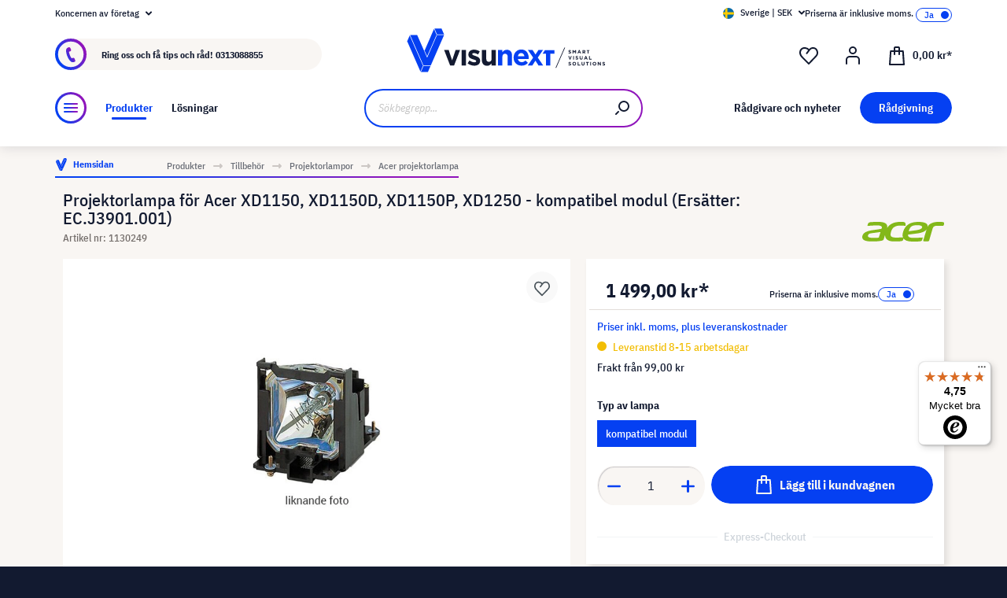

--- FILE ---
content_type: text/html; charset=UTF-8
request_url: https://www.visunext.se/p/acer-projektorlampa-1130249/
body_size: 55784
content:
<!DOCTYPE html><html lang="sv-SE" itemscope="itemscope"><head><meta charset="utf-8"><script id="wbmTagMangerDefine"> let gtmIsTrackingProductClicks = Boolean(), gtmIsTrackingAddToWishlistClicks = Boolean(), gtmContainerId ='GTM-T59CDT9', hasSWConsentSupport = Boolean(Number(0)); window.wbmScriptIsSet = false; window.dataLayer = window.dataLayer || []; window.dataLayer.push({"event":"user","id":null}); </script><script id="wbmTagMangerDataLayer"> window.dataLayer.push({ ecommerce: null }); window.dataLayer.push({"google_tag_params":{"ecomm_prodid":1130249,"ecomm_pagetype":"product"}}); var onEventDataLayer = JSON.parse('{"event":"view_item","ecommerce":{"value":0,"items":[{"item_category2":"Projektorlampa","in_stock":false,"item_category":"Acer projektorlampa","price":1499,"item_brand":"Acer","item_id":"1130249","item_name":"Projektorlampa f\u00f6r Acer XD1150, XD1150D, XD1150P, XD1250 - kompatibel modul (Ers\u00e4tter: EC.J3901.001)","item_variant":"kompatibel modul"}],"currency":"SEK"}}'); </script><script id="wbmTagManger"> function getCookie(name) { var cookieMatch = document.cookie.match(name + '=(.*?)(;|$)'); return cookieMatch && decodeURI(cookieMatch[1]); } var gtmCookieSet = getCookie('wbm-tagmanager-enabled'); var googleTag = function(w,d,s,l,i){w[l]=w[l]||[];w[l].push({'gtm.start':new Date().getTime(),event:'gtm.js'});var f=d.getElementsByTagName(s)[0],j=d.createElement(s),dl=l!='dataLayer'?'&l='+l:'';j.async=true;j.src='https://www.googletagmanager.com/gtm.js?id='+i+dl+'';f.parentNode.insertBefore(j,f);}; if (hasSWConsentSupport && gtmCookieSet === null) { window.wbmGoogleTagmanagerId = gtmContainerId; window.wbmScriptIsSet = false; window.googleTag = googleTag; } else { window.wbmScriptIsSet = true; googleTag(window, document, 'script', 'dataLayer', gtmContainerId); googleTag = null; window.dataLayer = window.dataLayer || []; function gtag() { dataLayer.push(arguments); } (() => { const adsEnabled = document.cookie.split(';').some((item) => item.trim().includes('google-ads-enabled=1')); gtag('consent', 'update', { 'ad_storage': adsEnabled ? 'granted' : 'denied', 'ad_user_data': adsEnabled ? 'granted' : 'denied', 'ad_personalization': adsEnabled ? 'granted' : 'denied', 'analytics_storage': 'granted' }); })(); } </script><meta name="viewport" content="width=device-width, initial-scale=1, shrink-to-fit=no"><meta name="author" content=""><meta name="robots" content="index,follow"><meta name="revisit-after" content="15 days"><meta name="keywords" content=""><meta name="description" content="Acer Projektorlampor ▶ EC.J3901.001 som Ny |hos visunext.se ✓ Vidare kompatibla Projektorlampor finns online!"><meta name="format-detection" content="telephone=no"><meta property="og:type" content="product"/><meta property="og:site_name" content="visunext.se"/><meta property="og:url" content="https://www.visunext.se/p/acer-projektorlampa-1130249/"/><meta property="og:title" content="Projektorlampa för Acer XD1150, XD1150D, XD1150P, XD1250 - kompatibel"/><meta property="og:description" content="Acer Projektorlampor ▶ EC.J3901.001 som Ny |hos visunext.se ✓ Vidare kompatibla Projektorlampor finns online!"/><meta property="og:image" content="https://images.visunextgroup.com/images/D/original/1/projectorlamp/sv/projektorlampa-for-acer-xd1150-xd1150d-xd1150p-xd1250-kompatibel-modul-ersatter-ec-j3901-001.jpg"/><meta property="product:brand" content="Acer"/><meta property="product:price:amount" content="1499"/><meta property="product:price:currency" content="SEK"/><meta property="product:product_link" content="https://www.visunext.se/p/acer-projektorlampa-1130249/"/><meta name="twitter:card" content="product"/><meta name="twitter:site" content="visunext.se"/><meta property="twitter:title" content="Projektorlampa för Acer XD1150, XD1150D, XD1150P, XD1250 - kompatibel"/><meta property="twitter:description" content="Acer Projektorlampor ▶ EC.J3901.001 som Ny |hos visunext.se ✓ Vidare kompatibla Projektorlampor finns online!"/><meta property="twitter:image" content="https://images.visunextgroup.com/images/D/original/1/projectorlamp/sv/projektorlampa-for-acer-xd1150-xd1150d-xd1150p-xd1250-kompatibel-modul-ersatter-ec-j3901-001.jpg"/><meta content="visunext.se"><meta content=""><meta content="true"><meta content="https://www.visunext.se/media/71/44/50/1662030392/vx-logo-header.svg"><link rel="alternate" hreflang="sv" href="https://www.visunext.se/p/acer-projektorlampa-1130249/"><link rel="alternate" hreflang="es" href="https://www.visunext.es/p/acer-lampara-del-proyector-1130249/"><link rel="alternate" hreflang="fr" href="https://www.visunext.fr/p/acer-lampe-de-videoprojecteur-1130249/"><link rel="alternate" hreflang="de-AT" href="https://www.visunext.at/p/acer-projector-lamp-1130249/"><link rel="alternate" hreflang="x-default" href="https://www.visunext.de/p/acer-beamerlampe-1130249/"><link rel="alternate" hreflang="de" href="https://www.visunext.de/p/acer-beamerlampe-1130249/"><link rel="alternate" hreflang="nl" href="https://www.visunext.nl/p/acer-beamer-lamp-1130249/"><link rel="alternate" hreflang="it" href="https://www.visunext.it/p/acer-lampada-proiettore-1130249/"><link rel="alternate" hreflang="en" href="https://www.visunext.co.uk/p/acer-projector-lamp-1130249/"><link rel="alternate" hreflang="pl" href="https://www.visunext.pl/p/acer-lampa-do-projektora-1130249/"><script type="application/ld+json"> [{"@context":"https:\/\/schema.org\/","@type":"ProductGroup","name":"Ersatzlampe f\u00fcr Acer XD1150, XD1150D, XD1150P, XD1250 - kompatibles Modul (ersetzt: EC.J3901.001)","description":"","brand":{"@type":"Brand","name":"Acer"},"productGroupID":"1130248","variesBy":["lampType"],"hasVariant":[{"@type":"Product","name":"Projektorlampa f\u00f6r Acer XD1150, XD1150D, XD1150P, XD1250 - kompatibel modul (Ers\u00e4tter: EC.J3901.001)","sku":"1130249","gtin":"4895142606144","image":"https:\/\/images.visunextgroup.com\/images\/D\/original\/1\/projectorlamp\/sv\/projektorlampa-for-acer-xd1150-xd1150d-xd1150p-xd1250-kompatibel-modul-ersatter-ec-j3901-001.jpg","description":"Projektorlampa f\u00f6r Acer XD1150XD1150DXD1150PXD1250 - kompatibel modul (Ers\u00e4tter: EC.J3901.001)Lampan \u00e4r en kompatibel ers\u00e4ttning med den ursprungliga original lampan.","additionalProperty":[{"@type":"PropertyValue","name":"lampType","value":"kompatibel modul"}],"offers":[{"@type":"Offer","priceCurrency":"SEK","price":1499.0,"priceValidUntil":"2026-01-18","availability":"https:\/\/schema.org\/InStock","itemCondition":"https:\/\/schema.org\/NewCondition","url":"https:\/\/www.visunext.se\/p\/acer-projektorlampa-1130249\/"}]}]},{"@context":"https:\/\/schema.org","@type":"BreadcrumbList","itemListElement":[{"@type":"ListItem","position":1,"name":"Produkter","item":"https:\/\/www.visunext.se\/c\/"},{"@type":"ListItem","position":2,"name":"Tillbeh\u00f6r","item":"https:\/\/www.visunext.se\/c\/tillbehoer\/"},{"@type":"ListItem","position":3,"name":"Projektorlampor","item":"https:\/\/www.visunext.se\/c\/tillbehoer\/projektorlampor\/"},{"@type":"ListItem","position":4,"name":"Acer projektorlampa","item":"https:\/\/www.visunext.se\/c\/tillbehoer\/projektorlampor\/acer-projektorlampa\/"}]},{"@context":"https:\/\/schema.org","@type":"Organization"},{"@context":"https:\/\/schema.org","@type":"LocalBusiness","name":"visunext SE","url":"https:\/\/www.visunext.de\/","telephone":"+49 0221 58834 0","address":{"@type":"PostalAddress","streetAddress":"Gutenbergstra\u00dfe 2","addressLocality":"Emsdetten","postalCode":"48282","addressCountry":"DE"},"priceRange":"\u20ac\u20ac\u20ac"}] </script><link rel="shortcut icon" href="https://www.visunext.se/media/4c/d5/cc/1663770815/favicon-vx-22.ico"><link rel="canonical" href="https://www.visunext.se/p/acer-projektorlampa-1130249/" /><title>Projektorlampa för Acer XD1150, XD1150D, XD1150P, XD1250 - kompatibel</title><link rel="stylesheet" href="https://www.visunext.se/theme/38176e4da1ce6a43d7ec3dff36ff036f/css/all.css?1767793327"><script>var isIE11 = !!window.MSInputMethodContext && !!document.documentMode;</script><script>if(window.isIE11){var link = document.createElement("link");link.rel ="stylesheet";link.href ="https://assets.visunextgroup.com/css/vendor-pxsw-enterprise-cms.47c0c8e26eeb52964120.css";document.head.appendChild(link);}</script><script>if(window.isIE11){var link = document.createElement("link");link.rel ="stylesheet";link.href ="https://assets.visunextgroup.com/css/vendor-pxsw-visunext-theme.d8af6348760794dd62c6.css";document.head.appendChild(link);}</script><link rel="preload" href="https://assets.visunextgroup.com/css/vendor-pxsw-enterprise-cms.modern.c838b55f57418004a8a0.css" as="style"><link rel="modulepreload" href="https://assets.visunextgroup.com/js/vendor-pxsw-enterprise-cms.modern.2793ca3de1eb21807a38c98307454b4c.js"><link rel="stylesheet" href="https://assets.visunextgroup.com/css/vendor-pxsw-enterprise-cms.modern.c838b55f57418004a8a0.css"><link rel="preload" href="https://assets.visunextgroup.com/css/vendor-pxsw-visunext-theme.modern.c4b2a780aa157373b832.css" as="style"><link rel="modulepreload" href="https://assets.visunextgroup.com/js/vendor-pxsw-visunext-theme.modern.7379de65722e4e8c9b627fc3db44fcc5.js"><link rel="stylesheet" href="https://assets.visunextgroup.com/css/vendor-pxsw-visunext-theme.modern.c4b2a780aa157373b832.css"><script>window.PxswEnterpriseCmsYtPlayers = []</script><style> :root { --moorl-advanced-search-width: 600px; } </style><script> window.features = {"V6_5_0_0":true,"v6.5.0.0":true,"V6_6_0_0":false,"v6.6.0.0":false,"V6_7_0_0":false,"v6.7.0.0":false,"VUE3":false,"vue3":false,"JOIN_FILTER":false,"join.filter":false,"MEDIA_PATH":false,"media.path":false,"ES_MULTILINGUAL_INDEX":false,"es.multilingual.index":false,"STOCK_HANDLING":true,"stock.handling":true,"ASYNC_THEME_COMPILATION":false,"async.theme.compilation":false}; </script><script> (function (f,i,n,d,o,l,O,g,I,c){var V=[];var m=f.createElement("style");if(d){V.push(d)}if(c&&I.location.hash.indexOf("#search:")===0){V.push(c)}if(V.length>0){var Z=V.join(",");m.textContent=Z+"{opacity: 0;transition: opacity "+O+" ease-in-out;}."+o+" {opacity: 1 !important;}";I.flRevealContainers=function(){var a=f.querySelectorAll(Z);for(var T=0;T<a.length;T++){a[T].classList.add(o)}};setTimeout(I.flRevealContainers,l)}var W=g+"/config/"+i+"/main.js?usergrouphash="+n;var p=f.createElement("script");p.type="text/javascript";p.async=true;p.src=g+"/config/loader.min.js";var q=f.getElementsByTagName("script")[0];p.setAttribute("data-fl-main",W);q.parentNode.insertBefore(p,q);q.parentNode.insertBefore(m,p)}) (document,'341FB31737D9F8A0A92AF3AE33C5CD70','523a436e193b5dd4ba64b0e4a81feffd','.fl-navigation-result','fl-reveal',3000,'.3s','//cdn.findologic.com',window,'.fl-result'); </script><style> .search-suggest.js-search-result { display: none; } </style><script> window.dataLayer = window.dataLayer || []; function gtag() { dataLayer.push(arguments); } (() => { const analyticsStorageEnabled = document.cookie.split(';').some((item) => item.trim().includes('google-analytics-enabled=1')); const adsEnabled = document.cookie.split(';').some((item) => item.trim().includes('google-ads-enabled=1')); gtag('consent', 'default', { 'ad_user_data': adsEnabled ? 'granted' : 'denied', 'ad_storage': adsEnabled ? 'granted' : 'denied', 'ad_personalization': adsEnabled ? 'granted' : 'denied', 'analytics_storage': analyticsStorageEnabled ? 'granted' : 'denied' }); })(); </script><script> window.useDefaultCookieConsent = true; </script><script> window.activeNavigationId ='fc3356436b355b7ba6038d20fa5d0655'; window.router = { 'frontend.cart.offcanvas': '/checkout/offcanvas', 'frontend.cookie.offcanvas': '/cookie/offcanvas', 'frontend.checkout.finish.page': '/checkout/finish', 'frontend.checkout.info': '/widgets/checkout/info', 'frontend.menu.offcanvas': '/widgets/menu/offcanvas', 'frontend.cms.page': '/widgets/cms', 'frontend.cms.navigation.page': '/widgets/cms/navigation', 'frontend.account.addressbook': '/widgets/account/address-book', 'frontend.country.country-data': '/country/country-state-data', 'frontend.app-system.generate-token': '/app-system/Placeholder/generate-token', }; window.salesChannelId ='1d1aa230d8275a0d8216b5658013526f'; </script><script> window.breakpoints = {"xs":"0","sm":"576","md":"768","lg":"1024","xl":"1280"}; </script><script> window.customerLoggedInState = 0; window.wishlistEnabled = 1; </script><script src="https://www.visunext.se/bundles/neon6configurator/storefront/jquery-3.5.1.slim.min.js?1767790971"></script><script> window.themeAssetsPublicPath ='https://www.visunext.se/theme/ac8f43f96c5d407b81a6c522c4a6eda6/assets/'; </script><script src="https://www.visunext.se/theme/38176e4da1ce6a43d7ec3dff36ff036f/js/all.js?1767793327" defer></script><script defer nomodule src="https://assets.visunextgroup.com/js/vendor-pxsw-enterprise-cms.28bf6559fb5933d70f1fedbe10218969.js"></script><script defer nomodule src="https://assets.visunextgroup.com/js/vendor-pxsw-visunext-theme.f9d37d03ba9dba4378e4a82145c79c3b.js"></script><script defer type="module" src="https://assets.visunextgroup.com/js/vendor-pxsw-enterprise-cms.modern.2793ca3de1eb21807a38c98307454b4c.js"></script><script defer type="module" src="https://assets.visunextgroup.com/js/vendor-pxsw-visunext-theme.modern.7379de65722e4e8c9b627fc3db44fcc5.js"></script></head><body class="is-ctl-product is-act-index"><script> let consentId = 10962; window.gdprAppliesGlobally=true;if(!("cmp_id" in window)||window.cmp_id<1){window.cmp_id=consentId}if(!("cmp_cdid" in window)){window.cmp_cdid=""}if(!("cmp_params" in window)){window.cmp_params=""}if(!("cmp_host" in window)){window.cmp_host="d.delivery.consentmanager.net"}if(!("cmp_cdn" in window)){window.cmp_cdn="cdn.consentmanager.net"}if(!("cmp_proto" in window)){window.cmp_proto="https:"}if(!("cmp_codesrc" in window)){window.cmp_codesrc="3"}window.cmp_getsupportedLangs=function(){var b=["DE","EN","FR","IT","NO","DA","FI","ES","PT","RO","BG","ET","EL","GA","HR","LV","LT","MT","NL","PL","SV","SK","SL","CS","HU","RU","SR","ZH","TR","UK","AR","BS"];if("cmp_customlanguages" in window){for(var a=0;a<window.cmp_customlanguages.length;a++){b.push(window.cmp_customlanguages[a].l.toUpperCase())}}return b};window.cmp_getRTLLangs=function(){return["AR"]};window.cmp_getlang=function(j){if(typeof(j)!="boolean"){j=true}if(j&&typeof(cmp_getlang.usedlang)=="string"&&cmp_getlang.usedlang!==""){return cmp_getlang.usedlang}var g=window.cmp_getsupportedLangs();var c=[];var f=location.hash;var e=location.search;var a="languages" in navigator?navigator.languages:[];if(f.indexOf("cmplang=")!=-1){c.push(f.substr(f.indexOf("cmplang=")+8,2).toUpperCase())}else{if(e.indexOf("cmplang=")!=-1){c.push(e.substr(e.indexOf("cmplang=")+8,2).toUpperCase())}else{if("cmp_setlang" in window&&window.cmp_setlang!=""){c.push(window.cmp_setlang.toUpperCase())}else{if(a.length>0){for(var d=0;d<a.length;d++){c.push(a[d])}}}}}if("language" in navigator){c.push(navigator.language)}if("userLanguage" in navigator){c.push(navigator.userLanguage)}var h="";for(var d=0;d<c.length;d++){var b=c[d].toUpperCase();if(g.indexOf(b)!=-1){h=b;break}if(b.indexOf("-")!=-1){b=b.substr(0,2)}if(g.indexOf(b)!=-1){h=b;break}}if(h==""&&typeof(cmp_getlang.defaultlang)=="string"&&cmp_getlang.defaultlang!==""){return cmp_getlang.defaultlang}else{if(h==""){h="EN"}}h=h.toUpperCase();return h};(function(){var n=document;var p=window;var f="";var b="_en";if("cmp_getlang" in p){f=p.cmp_getlang().toLowerCase();if("cmp_customlanguages" in p){for(var h=0;h<p.cmp_customlanguages.length;h++){if(p.cmp_customlanguages[h].l.toUpperCase()==f.toUpperCase()){f="en";break}}}b="_"+f}function g(e,d){var l="";e+="=";var i=e.length;if(location.hash.indexOf(e)!=-1){l=location.hash.substr(location.hash.indexOf(e)+i,9999)}else{if(location.search.indexOf(e)!=-1){l=location.search.substr(location.search.indexOf(e)+i,9999)}else{return d}}if(l.indexOf("&")!=-1){l=l.substr(0,l.indexOf("&"))}return l}var j=("cmp_proto" in p)?p.cmp_proto:"https:";var o=["cmp_id","cmp_params","cmp_host","cmp_cdn","cmp_proto"];for(var h=0;h<o.length;h++){if(g(o[h],"%%%")!="%%%"){window[o[h]]=g(o[h],"")}}var k=("cmp_ref" in p)?p.cmp_ref:location.href;var q=n.createElement("script");q.setAttribute("data-cmp-ab","1");var c=g("cmpdesign","");var a=g("cmpregulationkey","");q.src=j+"//"+p.cmp_host+"/delivery/cmp.php?"+("cmp_id" in p&&p.cmp_id>0?"id="+p.cmp_id:"")+("cmp_cdid" in p?"cdid="+p.cmp_cdid:"")+"&h="+encodeURIComponent(k)+(c!=""?"&cmpdesign="+encodeURIComponent(c):"")+(a!=""?"&cmpregulationkey="+encodeURIComponent(a):"")+("cmp_params" in p?"&"+p.cmp_params:"")+(n.cookie.length>0?"&__cmpfcc=1":"")+"&l="+f.toLowerCase()+"&o="+(new Date()).getTime();q.type="text/javascript";q.async=true;if(n.currentScript){n.currentScript.parentElement.appendChild(q)}else{if(n.body){n.body.appendChild(q)}else{var m=n.getElementsByTagName("body");if(m.length==0){m=n.getElementsByTagName("div")}if(m.length==0){m=n.getElementsByTagName("span")}if(m.length==0){m=n.getElementsByTagName("ins")}if(m.length==0){m=n.getElementsByTagName("script")}if(m.length==0){m=n.getElementsByTagName("head")}if(m.length>0){m[0].appendChild(q)}}}var q=n.createElement("script");q.src=j+"//"+p.cmp_cdn+"/delivery/js/cmp"+b+".min.js";q.type="text/javascript";q.setAttribute("data-cmp-ab","1");q.async=true;if(n.currentScript){n.currentScript.parentElement.appendChild(q)}else{if(n.body){n.body.appendChild(q)}else{var m=n.getElementsByTagName("body");if(m.length==0){m=n.getElementsByTagName("div")}if(m.length==0){m=n.getElementsByTagName("span")}if(m.length==0){m=n.getElementsByTagName("ins")}if(m.length==0){m=n.getElementsByTagName("script")}if(m.length==0){m=n.getElementsByTagName("head")}if(m.length>0){m[0].appendChild(q)}}}})();window.cmp_addFrame=function(b){if(!window.frames[b]){if(document.body){var a=document.createElement("iframe");a.style.cssText="display:none";a.name=b;document.body.appendChild(a)}else{window.setTimeout(window.cmp_addFrame,10,b)}}};window.cmp_rc=function(h){var b=document.cookie;var f="";var d=0;while(b!=""&&d<100){d++;while(b.substr(0,1)==" "){b=b.substr(1,b.length)}var g=b.substring(0,b.indexOf("="));if(b.indexOf(";")!=-1){var c=b.substring(b.indexOf("=")+1,b.indexOf(";"))}else{var c=b.substr(b.indexOf("=")+1,b.length)}if(h==g){f=c}var e=b.indexOf(";")+1;if(e==0){e=b.length}b=b.substring(e,b.length)}return(f)};window.cmp_stub=function(){var a=arguments;__cmapi.a=__cmapi.a||[];if(!a.length){return __cmapi.a}else{if(a[0]==="ping"){if(a[1]===2){a[2]({gdprApplies:gdprAppliesGlobally,cmpLoaded:false,cmpStatus:"stub",displayStatus:"hidden",apiVersion:"2.0",cmpId:31},true)}else{a[2](false,true)}}else{if(a[0]==="getUSPData"){a[2]({version:1,uspString:window.cmp_rc("")},true)}else{if(a[0]==="getTCData"){__cmapi.a.push([].slice.apply(a))}else{if(a[0]==="addEventListener"||a[0]==="removeEventListener"){__cmapi.a.push([].slice.apply(a))}else{if(a.length==4&&a[3]===false){a[2]({},false)}else{__cmapi.a.push([].slice.apply(a))}}}}}}};window.cmp_msghandler=function(d){var a=typeof d.data==="string";try{var c=a?JSON.parse(d.data):d.data}catch(f){var c=null}if(typeof(c)==="object"&&c!==null&&"__cmpCall" in c){var b=c.__cmpCall;window.__cmp(b.command,b.parameter,function(h,g){var e={__cmpReturn:{returnValue:h,success:g,callId:b.callId}};d.source.postMessage(a?JSON.stringify(e):e,"*")})}if(typeof(c)==="object"&&c!==null&&"__cmapiCall" in c){var b=c.__cmapiCall;window.__cmapi(b.command,b.parameter,function(h,g){var e={__cmapiReturn:{returnValue:h,success:g,callId:b.callId}};d.source.postMessage(a?JSON.stringify(e):e,"*")})}if(typeof(c)==="object"&&c!==null&&"__uspapiCall" in c){var b=c.__uspapiCall;window.__uspapi(b.command,b.version,function(h,g){var e={__uspapiReturn:{returnValue:h,success:g,callId:b.callId}};d.source.postMessage(a?JSON.stringify(e):e,"*")})}if(typeof(c)==="object"&&c!==null&&"__tcfapiCall" in c){var b=c.__tcfapiCall;window.__tcfapi(b.command,b.version,function(h,g){var e={__tcfapiReturn:{returnValue:h,success:g,callId:b.callId}};d.source.postMessage(a?JSON.stringify(e):e,"*")},b.parameter)}};window.cmp_setStub=function(a){if(!(a in window)||(typeof(window[a])!=="function"&&typeof(window[a])!=="object"&&(typeof(window[a])==="undefined"||window[a]!==null))){window[a]=window.cmp_stub;window[a].msgHandler=window.cmp_msghandler;window.addEventListener("message",window.cmp_msghandler,false)}};window.cmp_addFrame("__cmapiLocator");window.cmp_addFrame("__cmpLocator");window.cmp_addFrame("__uspapiLocator");window.cmp_addFrame("__tcfapiLocator");window.cmp_setStub("__cmapi");window.cmp_setStub("__cmp");window.cmp_setStub("__tcfapi");window.cmp_setStub("__uspapi");</script><px-spritesheet style="display:none;"><svg xmlns="http://www.w3.org/2000/svg" xmlns:xlink="http://www.w3.org/1999/xlink"><defs><symbol id="account-24" viewBox="0 0 24 24"><path d="M20 22v-5a4 4 0 00-4-4H8a4 4 0 00-4 4v5" stroke="currentColor" stroke-width="2" stroke-linecap="round" stroke-linejoin="round"/><path d="M16 5a4 4 0 11-8 0 4 4 0 018 0z" stroke="currentcolor" stroke-width="2" stroke-linecap="round" stroke-linejoin="round"/></symbol><symbol id="arrow-24" viewBox="0 0 24 24"><path d="M7 12h10m0 0l-2-2m2 2l-2 2" stroke="currentColor" stroke-width="2" stroke-linecap="round" stroke-linejoin="round"/></symbol><symbol id="arrow-down-8" viewBox="0 0 8 5"><path d="M7 1L4 4 1 1" stroke="currentColor" stroke-width="2" stroke-linecap="round" stroke-linejoin="round"/></symbol><symbol id="attention-icon" viewBox="0 0 40 45"><circle cx="18.5" cy="21.5" r="10.366" fill="#121A30"/><path d="M18.5 15.5v8m0 4v-1" stroke="#F9F6F3" stroke-width="2" stroke-linecap="round" stroke-linejoin="round"/></symbol><symbol id="basket-24" viewBox="0 0 24 24"><path d="M4.22 6h15.56l1.15 17H3.07L4.22 6z" stroke="currentColor" stroke-width="2" stroke-linejoin="round"/><path d="M15 10V2a1 1 0 00-1-1h-4a1 1 0 00-1 1v8" stroke="currentColor" stroke-width="2" stroke-linecap="round" stroke-linejoin="round"/></symbol><symbol id="business" viewBox="0 0 22 18"><path d="M18 3h-1.6L14.3.9C13.7.3 13 0 12.2 0H9.8C9 0 8.3.3 7.7.9L5.6 3H4C1.8 3 0 4.8 0 7v7c0 2.2 1.8 4 4 4h14c2.2 0 4-1.8 4-4V7c0-2.2-1.8-4-4-4zm-8.9-.7c.2-.2.5-.3.7-.3h2.3c.3 0 .5.1.7.3l.8.7H8.4l.7-.7zM20 14c0 1.1-.9 2-2 2H4c-1.1 0-2-.9-2-2v-2.3c1.8.3 5.2.7 8 .8v.5c0 .6.4 1 1 1s1-.4 1-1v-.5c2.8-.1 6.2-.6 8-.8V14zm0-4.4c-1.8.3-6.1.9-9 .9-2.9 0-7.2-.6-9-.9V7c0-1.1.9-2 2-2h14c1.1 0 2 .9 2 2v2.6z" fill="#005faa"/></symbol><symbol id="checkmark" viewBox="0 0 10 10"><path d="M4 10c-.2 0-.4-.1-.6-.2l-3-2C0 7.5-.1 6.9.2 6.4c.3-.4.9-.5 1.4-.2l2.1 1.4L8.2.5c.2-.5.9-.6 1.3-.3.5.3.6.9.3 1.4l-5 8c-.1.2-.3.3-.6.4H4z" fill="#121a30"/></symbol><symbol id="checkout-close" viewBox="0 0 24 25"><rect y=".013" width="24" height="24" rx="12" fill="#0540F2"/><g clip-path="url(#checkout-closeclip0_6538_19299)"><g clip-path="url(#checkout-closeclip1_6538_19299)"><path d="M9 9.013l6 6m-6 0l6-6" stroke="#fff" stroke-width="2" stroke-linecap="round" stroke-linejoin="round"/></g></g></symbol><symbol id="circle-360" viewBox="0 0 61 61"><circle cx="30.5" cy="12.954" r="2.591" fill="#0540F2"/><circle cx="30.5" cy="2.591" r="2.591" fill="#0540F2"/><path d="M22.727 53.303C10.652 50.636 2 43.438 2 34.977c0-8.46 8.652-15.658 20.727-18.326m15.546 36.652C50.348 50.636 59 43.438 59 34.977c0-8.46-8.652-15.658-20.727-18.326" stroke="#0540F2" stroke-width="3" stroke-linecap="round" stroke-linejoin="round" fill="#fff0"/><path d="M39.264 46.54l-7.697 5.773a1 1 0 000 1.6l7.697 5.773a1 1 0 001.6-.8V47.341a1 1 0 00-1.6-.8zM21.51 32.162c.224 0 .42-.033.588-.098.168-.065.303-.15.406-.252a.966.966 0 00.224-.336.958.958 0 00.084-.378v-.448a.91.91 0 00-.294-.686c-.196-.196-.476-.294-.84-.294a1.73 1.73 0 00-.994.294c-.29.196-.555.485-.798.868l-1.232-1.134a3.453 3.453 0 011.33-1.218c.532-.28 1.134-.42 1.806-.42.952 0 1.699.21 2.24.63.55.42.826 1.064.826 1.932 0 .327-.047.616-.14.868a2.1 2.1 0 01-.35.658 1.68 1.68 0 01-.518.434 1.883 1.883 0 01-.63.224v.224c.261.047.504.121.728.224.224.093.415.224.574.392.168.159.294.364.378.616.093.243.14.532.14.868 0 .476-.08.9-.238 1.274-.15.373-.373.69-.672.952a2.97 2.97 0 01-1.064.602c-.41.14-.877.21-1.4.21-.439 0-.835-.051-1.19-.154a3.791 3.791 0 01-.924-.406 3.563 3.563 0 01-.686-.602 4.61 4.61 0 01-.49-.714l1.456-1.12c.187.41.42.747.7 1.008.29.252.663.378 1.12.378.42 0 .742-.112.966-.336.233-.224.35-.513.35-.868v-.448c0-.327-.13-.597-.392-.812-.261-.215-.63-.322-1.106-.322h-.77v-1.61h.812zm8.093 6.006c-1.14 0-1.988-.331-2.548-.994-.551-.663-.826-1.62-.826-2.87 0-.71.093-1.372.28-1.988a8.348 8.348 0 01.742-1.708 7.63 7.63 0 011.008-1.372 7.932 7.932 0 011.148-1.008h2.758a24.27 24.27 0 00-1.484 1.19c-.43.373-.808.756-1.134 1.148a6.045 6.045 0 00-.784 1.204c-.206.42-.35.873-.434 1.358h.224a2.29 2.29 0 01.644-.994c.298-.27.714-.406 1.246-.406.784 0 1.4.266 1.848.798.457.523.686 1.279.686 2.268 0 1.064-.29 1.895-.868 2.492-.57.588-1.405.882-2.506.882zm0-1.61c.429 0 .746-.117.952-.35.214-.243.322-.588.322-1.036v-.448c0-.448-.108-.789-.322-1.022-.206-.243-.523-.364-.952-.364-.43 0-.752.121-.966.364-.206.233-.308.574-.308 1.022v.448c0 .448.102.793.308 1.036.214.233.536.35.966.35zm7.504 1.61c-.588 0-1.092-.093-1.512-.28a2.617 2.617 0 01-1.05-.896c-.27-.41-.471-.933-.602-1.568-.13-.644-.196-1.414-.196-2.31 0-.896.066-1.661.196-2.296.13-.644.332-1.167.602-1.568.28-.41.63-.71 1.05-.896.42-.196.924-.294 1.512-.294s1.092.098 1.512.294c.42.187.766.485 1.036.896.28.401.486.924.616 1.568.13.635.196 1.4.196 2.296 0 .896-.065 1.666-.196 2.31-.13.635-.336 1.157-.616 1.568-.27.401-.616.7-1.036.896-.42.187-.924.28-1.512.28zm0-1.68c.233 0 .43-.033.588-.098a.878.878 0 00.378-.336c.093-.159.159-.364.196-.616.047-.252.07-.565.07-.938v-2.772c0-.737-.088-1.25-.266-1.54-.177-.299-.5-.448-.966-.448-.466 0-.788.15-.966.448-.177.29-.266.803-.266 1.54V34.5c0 .373.019.686.056.938.047.252.117.457.21.616a.88.88 0 00.378.336c.159.065.355.098.588.098zm6.735-3.416c-.346 0-.668-.06-.966-.182a2.332 2.332 0 01-1.316-1.288 2.807 2.807 0 01-.182-1.036c0-.373.06-.714.182-1.022a2.303 2.303 0 011.316-1.302c.298-.121.62-.182.966-.182.345 0 .667.06.966.182.298.121.56.29.784.504.224.215.396.48.518.798.13.308.196.649.196 1.022 0 .383-.066.728-.196 1.036-.122.308-.294.57-.518.784a2.456 2.456 0 01-.784.504 2.55 2.55 0 01-.966.182zm0-1.232c.345 0 .611-.107.798-.322.196-.224.294-.541.294-.952 0-.41-.098-.723-.294-.938-.187-.224-.453-.336-.798-.336-.346 0-.616.112-.812.336-.187.215-.28.527-.28.938 0 .41.093.728.28.952.196.215.466.322.812.322z" fill="#0540F2"/></symbol><symbol id="circle-arrow" viewBox="0 0 24 24"><path class="cls-1" d="M14 15c-.26 0-.51-.1-.71-.29a.996.996 0 010-1.41l.29-.29H7c-.55 0-1-.45-1-1s.45-1 1-1h6.59l-.29-.29a.996.996 0 111.41-1.41l2 2c.1.1.17.21.22.33a.957.957 0 010 .76c-.05.12-.12.23-.22.33l-2 2c-.2.2-.45.29-.71.29z"/><path class="cls-1" d="M12 24C5.38 24 0 18.62 0 12S5.38 0 12 0s12 5.38 12 12-5.38 12-12 12zm0-22C6.49 2 2 6.49 2 12s4.49 10 10 10 10-4.49 10-10S17.51 2 12 2z"/></symbol><symbol id="close-16" viewBox="0 0 16 16"><path d="M5 5l6 6m-6 0l6-6" stroke="currentColor" stroke-width="2" stroke-linecap="round" stroke-linejoin="round"/></symbol><symbol id="education" viewBox="0 0 24 18"><path d="M12 18c-4.2 0-7.1-2.4-7.2-2.5-.2-.2-.4-.5-.4-.8v-7l-3.9-2c-.3-.2-.5-.5-.5-.9s.3-.8.7-.9l11-3.8c.2-.1.4-.1.7 0l11 3.8c.3.1.6.4.6.8s-.2.8-.5 1l-1 .6v7.9c.3.2.5.5.5.9v1c0 .6-.4 1-1 1h-1c-.6 0-1-.4-1-1v-1c0-.4.2-.7.5-.9V7.3l-.9.4v7c0 .3-.1.6-.4.8-.1.1-3 2.5-7.2 2.5zm-5.6-3.8c.8.6 2.9 1.8 5.6 1.8 2.7 0 4.8-1.2 5.6-1.8V8.5l-5.3 1.8c-.2.1-.4.1-.6 0L6.4 8.5v5.7zm-.6-8L12 8.3l6.2-2.1L20.6 5 12 2 3.5 5l2.3 1.2z" fill="#f39200"/></symbol><symbol id="facebook" viewBox="0 0 24 24"><path d="M18 7.864L17.57 12h-3.25v12H9.434V12H7V7.864h2.434v-2.49C9.434 2.008 10.81 0 14.722 0h3.25v4.136h-2.034c-1.518 0-1.619.584-1.619 1.66v2.068H18z" fill="currentColor"/></symbol><symbol id="filter" viewBox="0 0 24 24"><path d="M9 5c1.306 0 2.414.835 2.826 2H21a1 1 0 110 2h-9.174a2.998 2.998 0 01-5.652 0H3a1 1 0 010-2h3.174C6.586 5.835 7.694 5 9 5zm0 2a1 1 0 100 2 1 1 0 000-2zm5 6c1.306 0 2.414.835 2.826 2H21a1 1 0 110 2h-4.174a2.998 2.998 0 01-5.652 0H3a1 1 0 110-2h8.174c.412-1.165 1.52-2 2.826-2zm0 2a1 1 0 100 2 1 1 0 000-2z" fill="currentColor"/></symbol><symbol id="instagram" viewBox="0 0 16 16"><path d="M8 0C5.829 0 5.556.01 4.703.048 3.85.088 3.269.222 2.76.42a3.917 3.917 0 00-1.417.923A3.927 3.927 0 00.42 2.76C.222 3.268.087 3.85.048 4.7.01 5.555 0 5.827 0 8s.01 2.444.048 3.298c.04.851.174 1.433.372 1.941.205.527.478.973.923 1.418.444.445.89.719 1.416.923.51.198 1.09.333 1.942.372C5.555 15.99 5.827 16 8 16s2.444-.01 3.298-.048c.851-.04 1.434-.174 1.943-.372a3.915 3.915 0 001.416-.923c.445-.445.718-.891.923-1.417.197-.51.332-1.09.372-1.942C15.99 10.445 16 10.173 16 8s-.01-2.445-.048-3.299c-.04-.851-.175-1.433-.372-1.941a3.926 3.926 0 00-.923-1.417A3.911 3.911 0 0013.24.42c-.51-.198-1.092-.333-1.943-.372C10.443.01 10.172 0 7.998 0h.003zm-.717 1.442h.718c2.136 0 2.389.007 3.232.046.78.035 1.204.166 1.486.275.373.145.64.319.92.599.28.28.453.546.598.92.11.281.24.704.275 1.484.039.844.047 1.097.047 3.232 0 2.135-.008 2.388-.047 3.232-.035.78-.166 1.203-.275 1.485a2.478 2.478 0 01-.599.919c-.28.28-.546.453-.92.598-.28.11-.704.24-1.485.276-.843.038-1.096.047-3.232.047s-2.39-.009-3.233-.047c-.78-.036-1.203-.166-1.485-.276a2.478 2.478 0 01-.92-.598 2.48 2.48 0 01-.6-.92c-.109-.282-.24-.705-.275-1.485-.038-.843-.046-1.096-.046-3.233 0-2.136.008-2.388.046-3.232.036-.78.166-1.203.276-1.485.145-.373.319-.64.599-.92.28-.28.546-.453.92-.599.282-.11.705-.24 1.485-.275.738-.034 1.024-.044 2.515-.045v.002zm4.988 1.328a.96.96 0 100 1.92.96.96 0 000-1.92zm-4.27 1.122a4.109 4.109 0 100 8.217 4.109 4.109 0 000-8.217zm0 1.441a2.667 2.667 0 110 5.334 2.667 2.667 0 010-5.334z" fill="currentColor"/></symbol><symbol id="linkedin" viewBox="0 0 24 24"><path d="M3.894 0A2.887 2.887 0 001 2.88c0 1.592 1.295 2.911 2.892 2.911s2.894-1.319 2.894-2.91A2.886 2.886 0 003.894 0zm14.12 7.636c-2.43 0-3.82 1.266-4.487 2.525h-.07V7.975h-4.79V24h4.99v-7.933c0-2.09.159-4.11 2.756-4.11 2.56 0 2.596 2.384 2.596 4.243V24H24v-8.802c0-4.307-.93-7.562-5.985-7.562zm-16.616.34V24h4.995V7.975H1.398z" fill="currentColor"/></symbol><symbol id="logo-acrobat" viewBox="0 0 32 31"><path d="M10.761.264c1.092.052 2.125.586 2.72 1.417.79 1.107 1.072 2.495 1.176 4.086.097 1.435-.458 3.375-.666 5.09 1.041 1.31 1.653 2.511 2.921 3.78 1.269 1.268 2.472 1.88 3.782 2.921 1.713-.208 3.656-.773 5.088-.677 1.591.107 2.972.391 4.078 1.183 1.107.791 1.69 2.36 1.3 3.815-.39 1.453-1.685 2.534-3.04 2.666-1.353.133-2.687-.325-4.116-1.028-1.29-.636-2.693-2.086-4.076-3.125-1.656.247-3.005.174-4.737.638-1.732.463-2.862 1.2-4.42 1.815-.676 1.586-1.163 3.552-1.963 4.745-.885 1.325-1.812 2.385-3.052 2.948-1.24.562-2.903.273-3.969-.79-1.062-1.065-1.348-2.72-.786-3.958.562-1.24 1.63-2.169 2.953-3.054 1.195-.8 3.156-1.29 4.745-1.964.614-1.56 1.351-2.687 1.815-4.42.464-1.731.39-3.08.638-4.736-1.039-1.38-2.49-2.784-3.125-4.073-.703-1.43-1.159-2.774-1.026-4.128S8.211.772 9.665.381a3.663 3.663 0 011.096-.12v.003zm-.013 2.685a4.982 4.982 0 00-.37.086c-.643.172-.598.19-.643.654-.044.463.17 1.453.756 2.643.213.432.872 1.039 1.166 1.515.016-.562.29-1.419.258-1.903-.088-1.323-.388-2.287-.659-2.664-.203-.284-.234-.375-.508-.33zm2.74 11.698c-.185.854-.091 1.552-.32 2.409-.23.86-.662 1.424-.93 2.26.833-.268 1.39-.705 2.247-.934.857-.23 1.558-.133 2.415-.318-.651-.591-1.305-.857-1.933-1.485-.627-.627-.89-1.286-1.479-1.932zm12.107 4.974c-.482-.031-1.341.24-1.901.255.481.297 1.088.966 1.523 1.18 1.188.586 2.172.797 2.633.752.463-.044.482.01.653-.635.172-.643.141-.612-.24-.883-.377-.27-1.35-.583-2.67-.669h.002zM7.259 24.283c-.495.268-1.373.466-1.776.734-1.102.737-1.782 1.49-1.974 1.911-.193.425-.248.404.224.875.471.472.458.42.882.23.425-.193 1.183-.873 1.917-1.972.271-.404.458-1.284.727-1.779z"/></symbol><symbol id="logo-desktop" viewBox="0 0 274 74"><path d="M7.967 23.515l17.784 40.197 3.393-7.68-10.831-24.487-6.953-15.704-3.393 7.674zm26.779 21.701l-.069.152-13.313-30.08H11.93L28.218 52.1l1.571 3.56h9.768l17.86-40.372h-9.442l-13.23 29.928z" fill="#0540F2"/><path d="M34.677 43.53L47.33 14.917l-3.4-7.681-12.646 28.63.676 1.533 2.717 6.133zm1.108 20.73l3.446-7.856h-9.434l-3.446 7.848 9.434.008zM54.002 6.688l-9.442.008 3.446 7.848 9.442-.007-3.446-7.849z" fill="#0540F2"/><path d="M108.043 48.472V35.196h5.814v11.439c0 2.755 1.298 4.167 3.522 4.167 2.217 0 3.636-1.412 3.636-4.167V35.197h5.814v20.5h-5.814V52.79c-1.336 1.723-3.059 3.287-6.004 3.287-4.402.008-6.968-2.9-6.968-7.605z" fill="#131A31"/><path d="M148.415 42.43v13.267h-5.814V44.26c0-2.755-1.298-4.167-3.514-4.167-2.216 0-3.636 1.412-3.636 4.167v11.43h-5.814V35.197h5.814v2.907c1.336-1.723 3.059-3.286 6.004-3.286 4.395 0 6.96 2.907 6.96 7.613z" fill="#0540F2"/><path d="M57.508 35.197h6.11l4.562 13.631 4.6-13.632h5.996l-8.015 20.51h-5.245l-8.008-20.51zm29.215-.054H80.9V55.69h5.822V35.143zm2.163 17.677l2.505-3.848c2.231 1.625 4.577 2.46 6.504 2.46 1.693 0 2.46-.615 2.46-1.534v-.075c0-1.276-2.004-1.693-4.274-2.384-2.884-.85-6.155-2.193-6.155-6.2v-.077c0-4.19 3.393-6.535 7.544-6.535 2.619 0 5.465.888 7.689 2.383l-2.231 4.038c-2.034-1.191-4.076-1.927-5.579-1.927-1.427 0-2.156.614-2.156 1.419v.076c0 1.154 1.959 1.7 4.198 2.459 2.884.964 6.3 2.353 6.3 6.125v.076c0 4.577-3.492 6.65-7.963 6.65-2.876.007-6.11-.957-8.842-3.105z" fill="#131A31"/><path d="M165.038 43.523c-.35-2.61-1.89-4.387-4.357-4.387-2.421 0-4 1.73-4.456 4.387h8.813zm-14.551 1.73v-.075c0-5.89 4.198-10.733 10.194-10.733 6.892 0 10.042 5.351 10.042 11.196 0 .47-.038 1.01-.069 1.54h-14.36c.584 2.657 2.429 4.038 5.047 4.038 1.958 0 3.385-.614 5.002-2.117l3.347 2.968c-1.928 2.383-4.698 3.84-8.432 3.84-6.186 0-10.771-4.341-10.771-10.656z" fill="#0540F2"/><path d="M179.732 49.283l-4.152 6.422h-6.125l7.234-10.467-6.961-10.065h6.27l3.848 5.951 3.886-5.95h6.118l-6.96 9.988 7.263 10.543h-6.261l-4.16-6.422z" fill="#0540F2"/><path d="M205.098 35.22v4.91h-5.404v15.583h-5.844V40.13h-4.57l3.295-4.91h12.523z" fill="#0540F2"/><path d="M227.345 39.09a1.25 1.25 0 01-.349.448 1.534 1.534 0 01-.531.273 2.42 2.42 0 01-.683.099 3.01 3.01 0 01-1.033-.182 2.66 2.66 0 01-.918-.554l.6-.721c.212.174.425.303.645.41.22.098.463.151.728.151.213 0 .372-.038.494-.114a.365.365 0 00.174-.318v-.016a.418.418 0 00-.038-.174.343.343 0 00-.136-.144 1.087 1.087 0 00-.281-.13 4.13 4.13 0 00-.471-.136 6.464 6.464 0 01-.63-.19 1.786 1.786 0 01-.478-.258 1.012 1.012 0 01-.303-.387c-.076-.152-.107-.341-.107-.57v-.014c0-.213.038-.403.114-.57.076-.167.19-.31.334-.44a1.43 1.43 0 01.509-.28 1.99 1.99 0 01.653-.1c.341 0 .645.054.933.152.281.1.547.243.782.433l-.524.767a3.753 3.753 0 00-.607-.334 1.503 1.503 0 00-.592-.122c-.197 0-.349.038-.448.114a.356.356 0 00-.152.288v.016c0 .076.015.136.046.197.03.053.083.106.152.144.076.046.174.084.303.122.129.038.296.083.494.136.235.061.44.13.622.205.182.076.334.167.463.274.129.106.22.235.281.379.061.144.099.319.099.524v.015a1.87 1.87 0 01-.145.607zm5.784.752v-3.006l-1.298 1.966h-.023l-1.283-1.95v2.99h-1.002v-4.607h1.093l1.215 1.95 1.214-1.95h1.093v4.607h-1.009zm6.71 0l-.418-1.032h-1.95l-.418 1.032h-1.032l1.973-4.645h.934l1.973 4.645h-1.062zm-1.397-3.423l-.615 1.495h1.222l-.607-1.495zm7.142 3.423l-.986-1.472h-.797v1.472h-1.017v-4.607h2.11c.546 0 .979.136 1.282.402.304.266.456.638.456 1.116v.015c0 .372-.091.676-.273.91-.183.236-.418.41-.714.517l1.123 1.647h-1.184zm.015-3.036c0-.22-.068-.387-.212-.493-.137-.107-.334-.167-.584-.167h-1.002v1.32h1.024c.251 0 .441-.06.577-.174a.586.586 0 00.197-.47v-.016zm5.207-.637v3.673h-1.017V36.17h-1.404v-.934h3.818v.934h-1.397zm-24.303 11.605h-.896l-1.86-4.646h1.116l1.207 3.249 1.207-3.249h1.093l-1.867 4.646zm3.787-.031v-4.608h1.017v4.608h-1.017zm6.55-.751a1.25 1.25 0 01-.349.448 1.534 1.534 0 01-.531.273c-.205.06-.433.098-.683.098a3.02 3.02 0 01-1.032-.182 2.655 2.655 0 01-.919-.554l.6-.72c.212.174.425.31.645.409.22.099.463.152.729.152.212 0 .372-.038.493-.114a.366.366 0 00.175-.319v-.015a.434.434 0 00-.038-.175.352.352 0 00-.137-.144 1.075 1.075 0 00-.281-.129 4.167 4.167 0 00-.47-.137 4.782 4.782 0 01-.63-.19 1.76 1.76 0 01-.479-.257 1.012 1.012 0 01-.303-.387c-.076-.152-.106-.342-.106-.57v-.015c0-.212.037-.402.113-.57.076-.166.19-.318.334-.44.145-.12.312-.22.509-.28.197-.068.417-.099.653-.099.341 0 .645.053.933.152.281.099.547.243.782.433l-.524.766a3.247 3.247 0 00-.607-.334 1.503 1.503 0 00-.592-.121c-.197 0-.349.038-.448.114a.359.359 0 00-.152.288v.015c0 .076.016.137.046.198a.47.47 0 00.152.151c.076.046.174.084.303.122.129.038.296.083.494.136.235.061.44.13.622.205.182.076.334.167.463.274a.97.97 0 01.281.38c.061.143.099.318.099.523v.015a1.922 1.922 0 01-.145.6zm5.982-.342a1.646 1.646 0 01-.403.645 1.6 1.6 0 01-.637.387 2.644 2.644 0 01-.835.13c-.623 0-1.108-.175-1.465-.517-.357-.341-.531-.85-.531-1.533v-2.634h1.017v2.611c0 .38.091.66.265.85.175.19.418.289.729.289s.554-.091.729-.273c.174-.182.265-.463.265-.828v-2.641h1.017v2.603c-.015.35-.06.653-.151.911zm5.776 1.092l-.418-1.032h-1.95l-.418 1.032h-1.032l1.973-4.645h.934l1.973 4.645h-1.062zm-1.397-3.423l-.615 1.495h1.222l-.607-1.495zm4.342 3.424v-4.608h1.017v3.697h2.299v.918h-3.316v-.007zm-24.198 7.15a1.25 1.25 0 01-.349.448 1.532 1.532 0 01-.531.273 2.385 2.385 0 01-.683.099 3.01 3.01 0 01-1.033-.182 2.66 2.66 0 01-.918-.554l.6-.721c.212.174.425.303.645.41.22.098.463.151.728.151.213 0 .372-.038.494-.113a.365.365 0 00.174-.32v-.014a.418.418 0 00-.038-.175.343.343 0 00-.136-.144 1.09 1.09 0 00-.281-.13 4.111 4.111 0 00-.471-.136 6.49 6.49 0 01-.63-.19 1.786 1.786 0 01-.478-.258 1.012 1.012 0 01-.303-.387c-.076-.152-.107-.341-.107-.569v-.015a1.262 1.262 0 01.448-1.01 1.43 1.43 0 01.509-.28c.197-.069.417-.1.653-.1.341 0 .645.054.933.153.281.098.547.242.782.432l-.524.767a3.753 3.753 0 00-.607-.334 1.503 1.503 0 00-.592-.122c-.197 0-.349.038-.448.114a.356.356 0 00-.152.289v.015c0 .076.015.136.046.197a.47.47 0 00.152.152 1.3 1.3 0 00.303.121c.129.038.296.084.494.137.235.06.44.13.622.205.182.076.334.167.463.273.129.106.22.236.281.38.061.144.099.319.099.523v.016a1.922 1.922 0 01-.145.6zm6.687-.631a2.469 2.469 0 01-.508.76c-.221.22-.479.387-.775.516-.303.121-.63.19-.986.19-.357 0-.683-.061-.979-.19a2.575 2.575 0 01-.775-.509 2.334 2.334 0 01-.69-1.677v-.016a2.36 2.36 0 011.465-2.2 2.62 2.62 0 01.986-.19c.357 0 .683.06.979.19.296.12.554.295.775.508.22.212.387.463.508.751.122.289.182.6.182.926v.015c0 .334-.06.638-.182.926zm-.873-.926a1.73 1.73 0 00-.098-.561 1.538 1.538 0 00-.289-.463 1.37 1.37 0 00-1.009-.425 1.35 1.35 0 00-.562.114 1.269 1.269 0 00-.433.31c-.121.13-.212.282-.281.456a1.501 1.501 0 00-.098.554v.015c0 .198.03.388.098.562.069.175.167.326.289.463a1.352 1.352 0 001.002.425 1.37 1.37 0 001.002-.424c.121-.13.212-.282.281-.456.068-.175.098-.357.098-.554v-.016zm3.135 2.308v-4.607h1.017v3.697h2.3v.918h-3.317v-.008zm9.048-1.093a1.646 1.646 0 01-.403.645 1.6 1.6 0 01-.637.388 2.644 2.644 0 01-.835.129c-.623 0-1.108-.175-1.465-.517-.357-.341-.531-.85-.531-1.533v-2.626h1.017v2.611c0 .38.091.66.265.85.175.19.418.289.729.289s.554-.091.729-.274c.174-.182.265-.463.265-.827v-2.649h1.017v2.604c-.007.349-.06.652-.151.91zm4.432-2.581v3.674h-1.017v-3.673h-1.404v-.934h3.818v.934h-1.397zm3.401 3.674v-4.607h1.017v4.607h-1.017zm7.848-1.382a2.472 2.472 0 01-.509.76c-.22.22-.478.387-.774.516-.304.121-.63.19-.987.19s-.683-.061-.979-.19a2.448 2.448 0 01-.774-.509 2.242 2.242 0 01-.509-.751 2.351 2.351 0 01-.182-.926v-.016c0-.326.061-.637.182-.925.122-.289.296-.54.509-.76.22-.22.478-.387.774-.516.304-.121.63-.19.987-.19.356 0 .683.061.979.19.296.122.554.296.774.509.22.212.387.463.509.751.121.289.182.6.182.926v.015c0 .334-.061.638-.182.926zm-.881-.926a1.7 1.7 0 00-.099-.561 1.535 1.535 0 00-.288-.463 1.374 1.374 0 00-1.009-.425 1.35 1.35 0 00-.562.114 1.269 1.269 0 00-.433.31c-.121.13-.212.282-.281.456a1.501 1.501 0 00-.098.554v.015c0 .198.03.388.098.562.069.175.167.326.289.463a1.352 1.352 0 001.002.425 1.37 1.37 0 001.002-.424 1.481 1.481 0 00.379-1.01v-.016zm6.368 2.308l-2.231-2.93v2.93h-1.002v-4.607h.934l2.163 2.839v-2.839h1.002v4.607h-.866zm6.353-.751a1.25 1.25 0 01-.349.448 1.532 1.532 0 01-.531.273 2.385 2.385 0 01-.683.099 3.01 3.01 0 01-1.033-.182 2.66 2.66 0 01-.918-.554l.6-.721c.212.174.425.303.645.41.22.098.463.151.728.151.213 0 .372-.038.494-.113a.365.365 0 00.174-.32v-.014a.418.418 0 00-.038-.175.343.343 0 00-.136-.144 1.107 1.107 0 00-.281-.13 4.111 4.111 0 00-.471-.136 6.49 6.49 0 01-.63-.19 1.786 1.786 0 01-.478-.258 1.012 1.012 0 01-.303-.387c-.076-.152-.107-.341-.107-.569v-.015a1.262 1.262 0 01.448-1.01 1.43 1.43 0 01.509-.28c.197-.061.417-.1.652-.1.342 0 .646.054.934.153.281.098.547.242.782.432l-.524.767a3.753 3.753 0 00-.607-.334 1.503 1.503 0 00-.592-.122c-.197 0-.349.038-.448.114a.356.356 0 00-.152.289v.015c0 .076.015.136.046.197a.47.47 0 00.152.152c.075.046.174.083.303.121.129.038.296.084.494.137.235.06.44.13.622.205.182.076.334.167.463.273.129.106.22.236.281.38.06.144.098.319.098.523v.016c-.022.212-.06.417-.144.6zm-54.406-22.839l-11.856 26.824h.979l11.856-26.824h-.979z" fill="#131A31"/></symbol><symbol id="logo-info" viewBox="0 0 32 31"><path fill="#FFF" d="M16.4 11.4c-1.3 0-2.3-1-2.3-2.3s1-2.3 2.3-2.3 2.3 1 2.3 2.3-1 2.3-2.3 2.3z"/><path fill="#FFF" d="M15.7 30.5c-2.9 0-5.7-.8-8.1-2.4 0 0-.2-.1-.5 0-.2 0-.4 0-.7.2l-1.5.6h-.1c-.5.3-.9.5-1.2.6-.3.1-.7 0-1-.2-.3-.2-.4-.6-.2-1 .1-.4.3-.8.5-1.3.2-.7.4-1.2.5-1.7 0-.3.1-.5.1-.6v-.4c-4.3-6-3.6-14.2 1.6-19.4C11-1 20.5-1 26.4 4.9s5.9 15.4 0 21.3c-2.8 2.8-6.7 4.4-10.7 4.4zm-8.4-4.3c.5 0 1 .1 1.4.4 5.2 3.3 12.1 2.6 16.5-1.8 5.1-5.1 5.1-13.5 0-18.6-2.5-2.5-5.8-3.9-9.3-3.9-3.5 0-6.8 1.4-9.3 3.9-4.6 4.6-5.2 11.7-1.4 17 .3.5.5 1 .4 1.7 0 .3 0 .6-.2 1 0 .3-.2.6-.3 1 .3-.1.6-.3.9-.4.4-.1.8-.2 1.1-.3h.3z"/><path fill="#FFF" d="M19.1 21.9h.3c.2 0 .3.2.3.3v.1c0 .2-.2.4-.3.5-.9.9-1.9 1.4-3 1.4h-1.7c-.5 0-1-.4-1.4-.8-.4-.5-.6-1.1-.6-1.6l.4-2.5.8-4.3v-.2c0-.3 0-.5-.2-.7-.1-.1-.3-.2-.6-.3-.3 0-.5 0-.7-.1-.2 0-.3-.1-.3-.2v-.3c0-.1 0-.2.1-.3 0 0 .2-.1.3-.2h4.9c.3 0 .5 0 .6.2.1.1.2.3.2.6 0 .4 0 .8-.2 1.3-.1.8-.3 1.6-.4 2.5-.2.9-.3 1.7-.4 2.5v.5c0 .4-.1.7-.2 1.1v.8c0 .1.1.3.3.4.2.1.3.1.5.1.3 0 .5-.1.9-.3.1 0 .2-.1.3-.1.2 0 .3-.1.4-.2"/></symbol><symbol id="logo-mobile" viewBox="0 0 128 44"><path d="M4.576 10.535l11.115 25.123 2.12-4.8-6.769-15.304-4.345-9.815-2.12 4.796zm16.737 13.563l-.043.095-8.32-18.8H7.052L17.233 28.4l.982 2.225h6.105L35.483 5.393H29.58l-8.268 18.705z" fill="#0540F2"/><path d="M21.27 23.045L29.178 5.16 27.053.36l-7.904 17.893.423.959 1.698 3.833zM21.962 36l2.154-4.91H18.22l-2.154 4.905 5.896.005zM33.348.018l-5.902.005L29.6 4.928l5.901-.005L33.348.018z" fill="#0540F2"/><path d="M67.124 26.133v-8.297h3.634v7.149c0 1.722.81 2.604 2.2 2.604 1.386 0 2.273-.882 2.273-2.604v-7.15h3.634V30.65H75.23v-1.817c-.835 1.077-1.912 2.054-3.752 2.054-2.752.005-4.355-1.812-4.355-4.753z" fill="#131A31"/><path d="M92.356 22.357v8.292h-3.633V23.5c0-1.722-.812-2.604-2.197-2.604s-2.272.882-2.272 2.604v7.144H80.62V17.836h3.634v1.817c.835-1.077 1.912-2.054 3.752-2.054 2.747 0 4.35 1.817 4.35 4.758z" fill="#0540F2"/><path d="M35.54 17.836h3.818l2.851 8.52 2.875-8.52h3.747l-5.009 12.818h-3.278L35.54 17.836zm18.258-.033H50.16v12.841h3.638V17.803zM55.15 28.85l1.566-2.404c1.395 1.015 2.86 1.537 4.065 1.537 1.058 0 1.537-.384 1.537-.958v-.048c0-.797-1.252-1.058-2.67-1.49-1.803-.53-3.848-1.37-3.848-3.875v-.048c0-2.618 2.12-4.084 4.716-4.084 1.636 0 3.415.555 4.805 1.49l-1.395 2.523c-1.27-.744-2.547-1.205-3.486-1.205-.892 0-1.347.385-1.347.887v.048c0 .72 1.223 1.063 2.623 1.537 1.803.602 3.937 1.47 3.937 3.828v.048c0 2.86-2.182 4.155-4.976 4.155-1.798.005-3.819-.598-5.527-1.94z" fill="#131A31"/><path d="M102.745 23.04c-.218-1.632-1.181-2.742-2.723-2.742-1.513 0-2.5 1.082-2.784 2.742h5.507zm-9.094 1.081v-.047c0-3.681 2.624-6.708 6.371-6.708 4.308 0 6.276 3.345 6.276 6.997 0 .294-.023.631-.042.963H97.28c.366 1.66 1.518 2.524 3.155 2.524 1.224 0 2.116-.384 3.126-1.323l2.092 1.854c-1.205 1.49-2.936 2.4-5.27 2.4-3.866 0-6.732-2.713-6.732-6.66z" fill="#0540F2"/><path d="M111.929 26.64l-2.595 4.014h-3.828l4.521-6.542-4.35-6.29h3.918L112 21.54l2.429-3.72h3.824l-4.35 6.243 4.54 6.59h-3.914l-2.6-4.014z" fill="#0540F2"/><path d="M127.783 17.85v3.07h-3.377v9.738h-3.653V20.92h-2.856l2.059-3.069h7.827z" fill="#0540F2"/></symbol><symbol id="minus" viewBox="0 0 24 24"><g clip-path="url(#minusa)"><path d="M17 12H7" stroke="currentColor" stroke-width="2" stroke-linecap="round" stroke-linejoin="round"/></g></symbol><symbol id="pdc-distance" viewBox="0 0 491 251"><path d="M300 28.204l190-16.97v238.999l-190-46.194V28.204z" fill="url(#pdc-distancepaint0_linear_3798_172429)"/><path d="M300 28.204l190-16.97v238.999l-190-46.194V28.204z" fill="url(#pdc-distancepaint1_linear_3798_172429)"/><path d="M143 132.233l157-104m-157 104l347-121m-347 121l347 118m-347-118l157 72" stroke="#CCC7C4" stroke-linecap="round" stroke-linejoin="round" stroke-dasharray="2 4"/><path d="M142.793 132.167a.999.999 0 000 1.414l6.364 6.364a.999.999 0 101.414-1.414l-5.657-5.657 5.657-5.657a.999.999 0 10-1.414-1.414l-6.364 6.364zm252.414 1.414a.999.999 0 000-1.414l-6.364-6.364a.999.999 0 10-1.414 1.414l5.657 5.657-5.657 5.657a.999.999 0 101.414 1.414l6.364-6.364zm-251.707.293h251v-2h-251v2z" fill="url(#pdc-distancepaint2_linear_3798_172429)"/><rect x="1.5" y="109.735" width="136" height="46" rx="7" stroke="#121A30" stroke-width="2"/><rect x="137.5" y="123.735" width="4" height="18" rx="1" fill="#121A30" stroke="#121A30" stroke-width="2"/><path d="M23.5 157.735v1a1 1 0 01-1 1h-6a1 1 0 01-1-1v-1h8zm99 0v1a1 1 0 01-1 1h-6a1 1 0 01-1-1v-1h8z" stroke="#121A30" stroke-width="2"/><rect x="14.5" y="122.735" width="28" height="4" rx="2" fill="#121A30"/><rect x="14.5" y="130.735" width="28" height="4" rx="2" fill="#121A30"/><rect x="14.5" y="138.735" width="28" height="4" rx="2" fill="#121A30"/><rect x="113.5" y="131.735" width="10" height="10" rx="5" stroke="#121A30" stroke-width="2"/></symbol><symbol id="pdc-size" viewBox="0 0 491 251"><style/><linearGradient id="pdc-sizeSVGID_1_" gradientUnits="userSpaceOnUse" x1="323.768" y1="175.644" x2="492.903" y2="85.537"><stop offset="0" stop-color="#0540f2"/><stop offset=".217" stop-color="#2935e4"/><stop offset=".581" stop-color="#6023ce"/><stop offset=".853" stop-color="#8218c0"/><stop offset="1" stop-color="#8f14bb"/></linearGradient><path fill="url(#pdc-sizeSVGID_1_)" d="M299.4 26.2V203L491 249V10.7z"/><linearGradient id="pdc-sizeSVGID_00000003102243464625805730000010503280020641015463_" gradientUnits="userSpaceOnUse" x1="142.458" y1="70.535" x2="490.187" y2="70.535"><stop offset=".001" stop-color="#726c69"/><stop offset=".131" stop-color="#888380"/><stop offset=".402" stop-color="#b2adab"/><stop offset=".647" stop-color="#cfccc9"/><stop offset=".855" stop-color="#e1dedc"/><stop offset="1" stop-color="#e8e5e3"/></linearGradient><path d="M143.1 131.4l-.6-1 2.9-1.9.6.9 2.2-.8.4 1.1-3.3 1.1-.3-.8-1.9 1.4zm8.6-2.7l-.4-1.1 3.3-1.1.4 1.1-3.3 1.1zm-2.9-1.1l-.6-1 2.9-1.9.6 1-2.9 1.9zm9.4-1.1l-.4-1.1 3.3-1.1.4 1.1-3.3 1.1zm6.5-2.3l-.4-1.1 3.3-1.1.4 1.1-3.3 1.1zm-10.1-.3l-.6-1 2.9-1.9.6 1-2.9 1.9zm16.6-2l-.4-1.1 3.3-1.1.4 1.1-3.3 1.1zm-10.9-1.8l-.6-1 2.9-1.9.6 1-2.9 1.9zm17.5-.4l-.4-1.1 3.3-1.1.4 1.1-3.3 1.1zm6.5-2.3l-.4-1.1 3.3-1.1.4 1.1-3.3 1.1zm-18.2-1.1l-.6-1 2.9-1.9.6 1-2.9 1.9zm24.7-1.2l-.4-1.1 3.3-1.1.4 1.1-3.3 1.1zm6.5-2.2l-.4-1.1 3.3-1.1.4 1.1-3.3 1.1zm-25.5-.4l-.6-1 2.9-1.9.6 1-2.9 1.9zm32-1.9l-.4-1.1 3.3-1.1.4 1.1-3.3 1.1zm-26.2-1.9l-.6-1 2.9-1.9.6 1-2.9 1.9zm32.7-.4l-.4-1.1 3.3-1.1.4 1.1-3.3 1.1zm6.5-2.2l-.4-1.1 3.3-1.1.4 1.1-3.3 1.1zm-33.5-1.2l-.6-1 2.9-1.9.6 1-2.9 1.9zm40-1.1l-.4-1.1 3.3-1.1.4 1.1-3.3 1.1zm6.5-2.3l-.4-1.1 3.3-1.1.4 1.1-3.3 1.1zm-40.7-.4l-.6-1 2.9-1.9.6 1-2.9 1.9zm47.2-1.8l-.4-1.1 3.3-1.1.4 1.1-3.3 1.1zm-41.5-2l-.6-1 2.9-1.9.6 1-2.9 1.9zm48-.3l-.4-1.1 3.3-1.1.4 1.1-3.3 1.1zm6.5-2.3l-.4-1.1 3.3-1.1.4 1.1-3.3 1.1zm-48.7-1.2l-.6-1 2.9-1.9.6 1-2.9 1.9zm55.2-1l-.4-1.1 3.3-1.1.4 1.1-3.3 1.1zm6.5-2.3l-.4-1.1 3.3-1.1.4 1.1-3.3 1.1zm-56-.5l-.6-1 2.9-1.9.6 1-2.9 1.9zm62.5-1.8l-.4-1.1 3.3-1.1.4 1.1-3.3 1.1zM212.1 86l-.6-1 2.9-1.9.6 1-2.9 1.9zm63.2-.3l-.4-1.1 3.3-1.1.4 1.1-3.3 1.1zm6.5-2.3l-.4-1.1 3.3-1.1.4 1.1-3.3 1.1zm-64-1.2l-.6-1 2.9-1.9.6 1-2.9 1.9zm70.5-1.1l-.4-1.1 3.3-1.1.4 1.1-3.3 1.1zm6.5-2.2l-.4-1.1 3.3-1.1.4 1.1-3.3 1.1zm-71.2-.5l-.6-1 2.9-1.9.6 1-2.9 1.9zm77.7-1.8l-.4-1.1 3.3-1.1.4 1.1-3.3 1.1zm-72-2l-.6-1 2.9-1.9.6 1-2.9 1.9zm78.5-.3l-.4-1.1 3.3-1.1.4 1.1-3.3 1.1zm6.5-2.2l-.4-1.1 3.3-1.1.4 1.1-3.3 1.1zm-79.2-1.3l-.6-1 2.9-1.9.6 1-2.9 1.9zm85.7-1l-.4-1.1 3.3-1.1.4 1.1-3.3 1.1zm6.5-2.3l-.4-1.1 3.3-1.1.4 1.1-3.3 1.1zm-86.5-.5l-.6-1 2.9-1.9.6 1-2.9 1.9zm93-1.8l-.4-1.1 3.3-1.1.4 1.1-3.3 1.1zm-87.2-2l-.6-1 2.9-1.9.6 1-2.9 1.9zm93.7-.2l-.4-1.1 3.3-1.1.4 1.1-3.3 1.1zm6.5-2.3l-.4-1.1 3.3-1.1.4 1.1-3.3 1.1zm-94.5-1.3l-.6-1 2.9-1.9.6 1-2.9 1.9zm101-1l-.4-1.1 3.3-1.1.4 1.1-3.3 1.1zm6.5-2.2l-.4-1.1 3.3-1.1.4 1.1-3.3 1.1zm-101.7-.6l-.6-1 2.9-1.9.6 1-2.9 1.9zm108.2-1.7l-.4-1.1 3.3-1.1.4 1.1-3.3 1.1zm-102.5-2.1l-.6-1 2.9-1.9.6 1-2.9 1.9zm109-.2l-.4-1.1 3.3-1.1.4 1.1-3.3 1.1zm6.5-2.2l-.4-1.1 3.3-1.1.4 1.1-3.3 1.1zm-109.7-1.3l-.6-1 2.9-1.9.6 1-2.9 1.9zm116.2-1l-.4-1.1 3.3-1.1.4 1.1-3.3 1.1zm6.5-2.3l-.4-1.1 3.3-1.1.4 1.1-3.3 1.1zm-117-.5l-.6-1 2.9-1.9.6 1-2.9 1.9zm123.5-1.7l-.4-1.1 3.3-1.1.4 1.1-3.3 1.1zm-117.7-2.1l-.6-1 2.9-1.9.6 1-2.9 1.9zm124.2-.2l-.4-1.1 3.3-1.1.4 1.1-3.3 1.1zm6.5-2.3l-.4-1.1 3.3-1.1.4 1.1-3.3 1.1zm-125-1.3l-.6-1 2.9-1.9.6 1-2.9 1.9zm131.5-.9l-.4-1.1 3.3-1.1.4 1.1-3.3 1.1zm6.5-2.3l-.4-1.1 3.3-1.1.4 1.1-3.3 1.1zm-132.2-.6l-.6-1 2.9-1.9.6 1-2.9 1.9zm138.7-1.7l-.4-1.1 3.3-1.1.4 1.1-3.3 1.1zm-133-2.1l-.6-1 2.9-1.9.6 1-2.9 1.9zm139.5-.1l-.4-1.1 3.3-1.1.4 1.1-3.3 1.1zm6.5-2.3l-.4-1.1 3.3-1.1.4 1.1-3.3 1.1zm6.5-2.3l-.4-1.1 3.3-1.1.4 1.1-3.3 1.1zm6.5-2.2l-.4-1.1 3.3-1.1.4 1.1-3.3 1.1zm6.5-2.3l-.4-1.1 3.3-1.1.4 1.1-3.3 1.1zm6.5-2.3l-.4-1.1 3.3-1.1.4 1.1-3.3 1.1zm6.5-2.2l-.4-1.1 3.3-1.1.4 1.1-3.3 1.1zm6.5-2.3L483 12l3.3-1.1.4 1.1-3.4 1.1zm6.5-2.3l-.4-1.1.3-.1.4 1.1-.3.1z" fill="url(#pdc-sizeSVGID_00000003102243464625805730000010503280020641015463_)"/><path d="M471.9 121.7c-.4.4-.4 1 0 1.4l5.1 5.2-165.2-14.2 5.6-4.7c.4-.4.5-1 .1-1.4-.4-.4-1-.5-1.4-.1l-6.9 5.8c-.8.7-.9 1.9-.1 2.7l6.3 6.4c.4.4 1 .4 1.4 0 .4-.4.4-1 0-1.4l-5.1-5.3 165.2 14.2-5.6 4.7c-.4.4-.5 1-.1 1.4.4.4 1 .5 1.4.1l6.9-5.8c.8-.7.9-1.9.1-2.7l-6.3-6.4c-.3-.3-1-.3-1.4.1z" fill="#faf6f4"/><linearGradient id="pdc-sizeSVGID_00000062879636350564355340000004742455221603894707_" gradientUnits="userSpaceOnUse" x1="142.216" y1="190.76" x2="490.181" y2="190.76"><stop offset=".001" stop-color="#726c69"/><stop offset=".131" stop-color="#888380"/><stop offset=".402" stop-color="#b2adab"/><stop offset=".647" stop-color="#cfccc9"/><stop offset=".855" stop-color="#e1dedc"/><stop offset="1" stop-color="#e8e5e3"/></linearGradient><path d="M489.8 250.2l-3.3-1.1.4-1.1 3.3 1.1-.4 1.1zm-6.5-2.2l-3.3-1.1.4-1.1 3.3 1.1-.4 1.1zm-6.5-2.3l-3.3-1.1.4-1.1 3.3 1.1-.4 1.1zm-6.6-2.2l-3.3-1.1.4-1.1 3.3 1.1-.4 1.1zm-6.5-2.2l-3.3-1.1.4-1.1 3.3 1.1-.4 1.1zm-6.5-2.2l-3.3-1.1.4-1.1 3.3 1.1-.4 1.1zm-6.5-2.2l-3.3-1.1.4-1.1 3.3 1.1-.4 1.1zm-6.5-2.2l-3.3-1.1.4-1.1 3.3 1.1-.4 1.1zm-6.6-2.2l-3.3-1.1.4-1.1 3.3 1.1-.4 1.1zm-6.5-2.2l-3.3-1.1.4-1.1 3.3 1.1-.4 1.1zm-6.5-2.2l-3.3-1.1.4-1.1 3.3 1.1-.4 1.1zm-6.5-2.3l-3.3-1.1.4-1.1 3.3 1.1-.4 1.1zm-6.5-2.2l-3.3-1.1.4-1.1 3.3 1.1-.4 1.1zm-6.6-2.2l-3.3-1.1.4-1.1 3.3 1.1-.4 1.1zm-6.5-2.2l-3.3-1.1.4-1.1 3.3 1.1-.4 1.1zM392 217l-3.3-1.1.4-1.1 3.3 1.1-.4 1.1zm-6.5-2.2l-3.3-1.1.4-1.1 3.3 1.1-.4 1.1zm-6.5-2.2l-3.3-1.1.4-1.1 3.3 1.1-.4 1.1zm-6.6-2.2l-3.3-1.1.4-1.1 3.3 1.1-.4 1.1zm-6.5-2.2l-3.3-1.1.4-1.1 3.3 1.1-.4 1.1zm-6.5-2.3l-3.3-1.1.4-1.1 3.3 1.1-.4 1.1zm-58.8-2.1l-2.7-1.2.5-1 2.7 1.2-.5 1zm52.3-.1l-3.3-1.1.4-1.1 3.3 1.1-.4 1.1zm-6.6-2.2l-3.3-1.1.4-1.1 3.3 1.1-.4 1.1zm-51.5-.3l-3.1-1.4.5-1 3.1 1.4-.5 1zm45-1.9l-3.3-1.1.4-1.1 3.3 1.1-.4 1.1zm-51.3-.9l-3.1-1.4.5-1 3.1 1.4-.5 1zm44.8-1.3L330 196l.4-1.1 3.3 1.1-.4 1.1zm-51.1-1.6l-3.1-1.4.5-1 3.1 1.4-.5 1zm44.6-.6l-3.3-1.1.4-1.1 3.3 1.1-.4 1.1zm-50.9-2.2l-3.1-1.4.5-1 3.1 1.4-.5 1zm44.4 0l-3.3-1.1.4-1.1 3.3 1.1-.4 1.1zm-6.6-2.2l-3.3-1.1.4-1.1 3.3 1.1-.4 1.1zm-44-.6l-3.1-1.4.5-1 3.1 1.4-.5 1zm37.5-1.6l-3.3-1.1.4-1.1 3.3 1.1-.4 1.1zm-43.8-1.3l-3.1-1.4.5-1 3.1 1.4-.5 1zm37.3-1l-3.3-1.1.4-1.1 3.3 1.1-.4 1.1zm-43.6-1.8l-3.1-1.4.5-1 3.1 1.4-.5 1zm37.1-.4l-3.3-1.1.4-1.1 3.3 1.1-.4 1.1zm-6.5-2.2l-3.3-1.1.4-1.1 3.3 1.1-.4 1.1zm-36.9-.2l-3.1-1.4.5-1 3.1 1.4-.5 1zm30.3-2l-3.3-1.1.4-1.1 3.3 1.1-.4 1.1zm-36.6-.9l-3.1-1.4.5-1 3.1 1.4-.5 1zm30.1-1.3l-3.3-1.1.4-1.1 3.3 1.1-.4 1.1zm-36.3-1.5l-3.1-1.4.5-1 3.1 1.4-.5 1zm29.8-.7l-3.3-1.1.4-1.1 3.3 1.1-.4 1.1zm-36.1-2.1l-3.1-1.4.5-1 3.1 1.4-.5 1zm29.6-.1l-3.3-1.1.4-1.1 3.3 1.1-.4 1.1zm-6.5-2.2l-3.3-1.1.4-1.1 3.3 1.1-.4 1.1zm-29.4-.6l-3.1-1.4.5-1 3.1 1.4-.5 1zm22.8-1.6l-3.3-1.1.4-1.1 3.3 1.1-.4 1.1zm-29.1-1.2l-3.1-1.4.5-1 3.1 1.4-.5 1zm22.6-1l-3.3-1.1.4-1.1 3.3 1.1-.4 1.1zm-28.8-1.8L210 163l.5-1 3.1 1.4-.4 1zm22.3-.5l-3.3-1.1.4-1.1 3.3 1.1-.4 1.1zm-6.5-2.2l-3.3-1.1.4-1.1 3.3 1.1-.4 1.1zm-22.1-.1l-3.1-1.4.5-1 3.1 1.4-.5 1zm15.5-2.1l-3.3-1.1.4-1.1 3.3 1.1-.4 1.1zm-21.8-.8l-3.1-1.4.5-1 3.1 1.4-.5 1zm15.3-1.4l-3.3-1.1.4-1.1 3.3 1.1-.4 1.1zm-21.6-1.4l-3.1-1.4.5-1 3.1 1.4-.5 1zm15.1-.8l-3.3-1.1.4-1.1 3.3 1.1-.4 1.1zm-21.3-2l-3.1-1.4.5-1 3.1 1.4-.5 1zm14.8-.2l-3.3-1.1.4-1.1 3.3 1.1-.4 1.1zm-6.5-2.2l-3.3-1.1.4-1.1 3.3 1.1-.4 1.1zm-14.6-.5l-3.1-1.4.5-1 3.1 1.4-.5 1zm8-1.7l-3.3-1.1.4-1.1 3.3 1.1-.4 1.1zm-14.3-1.1l-3.1-1.4.5-1 3.1 1.4-.5 1zm7.8-1.1l-3.3-1.1.4-1.1 3.3 1.1-.4 1.1zm-14.1-1.7l-3.1-1.4.5-1 3.1 1.4-.5 1zm7.6-.6l-3.3-1.1.4-1.1 3.3 1.1-.4 1.1zm-6.5-2.2l-3.3-1.1.4-1.1 3.3 1.1-.4 1.1zm-7.4-.1l-3.1-1.4.5-1 3.1 1.4-.5 1zm.9-2.1l-3.3-1.1.4-1.1 3.3 1.1-.4 1.1zm-7.1-.7l-3.1-1.4.5-1 3.1 1.4-.5 1zm.5-1.5l-3.3-1.1.4-1.1 3.3 1.1-.4 1.1zm-6.8-1.3l-3.1-1.4.2-.5h-.1l.4-1.1 3.3 1.1-.3.9h.1l-.5 1zm-6.3-2.9l-1.9-.8v-1l.7-.1 1.6.5-.1.2.1.1-.4 1.1z" fill="url(#pdc-sizeSVGID_00000062879636350564355340000004742455221603894707_)"/><path d="M40.8 121.5H15.1c-.9 0-1.7.7-1.7 1.7v.7c0 .9.7 1.7 1.7 1.7h25.8c.9 0 1.7-.7 1.7-1.7v-.7c-.1-.9-.8-1.7-1.8-1.7zm0 8.1H15.1c-.9 0-1.7.7-1.7 1.7v.7c0 .9.7 1.7 1.7 1.7h25.8c.9 0 1.7-.7 1.7-1.7v-.7c-.1-1-.8-1.7-1.8-1.7zm0 8H15.1c-.9 0-1.7.7-1.7 1.7v.7c0 .9.7 1.7 1.7 1.7h25.8c.9 0 1.7-.7 1.7-1.7v-.7c-.1-1-.8-1.7-1.8-1.7zm77.7-8c-3.5 0-6.3 2.8-6.3 6.3s2.8 6.3 6.3 6.3 6.3-2.8 6.3-6.3-2.8-6.3-6.3-6.3zm0 10.2c-2.2 0-4-1.8-4-4s1.8-4 4-4 4 1.8 4 4-1.8 4-4 4z"/><path d="M140.7 121.5h-1.9v-5.2c0-4.8-3.9-8.7-8.7-8.7H8.7c-4.8 0-8.7 3.9-8.7 8.7v30.4c0 4.8 3.9 8.7 8.7 8.7h5.7v2.9c0 .7.6 1.3 1.3 1.3h6.5c.7 0 1.3-.6 1.3-1.3v-2.9h90.3v2.9c0 .7.6 1.3 1.3 1.3h6.5c.7 0 1.3-.6 1.3-1.3v-2.9h7.2c4.8 0 8.7-3.9 8.7-8.7v-5.2h1.9c1.2 0 2.2-1 2.2-2.2v-15.7c-.1-1.1-1-2.1-2.2-2.1zm-3.7 25.3c0 3.9-3.1 7-7 7H8.7c-3.9 0-7-3.1-7-7v-30.4c0-3.9 3.1-7 7-7h121.2c3.9 0 7 3.1 7 7v30.4z"/></symbol><symbol id="play" viewBox="0 0 24 25"><circle cx="12" cy="12.5" r="10" fill="#ffffffaa"/><path class="shape" fill="#0540F2" d="M11.5.5a12 12 0 101 0zm1 2a10 10 0 11-1 0z"/><path fill="#0540F2" d="M10.4 16l5-3.5-5-3.5z"/></symbol><symbol id="plus" viewBox="0 0 24 24"><path d="M12 7v5m0 5v-5m0 0h5m-5 0H7" stroke="currentColor" stroke-width="2" stroke-linecap="round" stroke-linejoin="round"/></symbol><symbol id="private" viewBox="0 0 24 18"><path d="M23 5h-1V1c0-.6-.4-1-1-1H3c-.6 0-1 .4-1 1v4H1c-.6 0-1 .4-1 1v8.5c0 .6.4 1 1 1h1V17c0 .6.4 1 1 1h4c.6 0 1-.4 1-1v-1.5h8V17c0 .6.4 1 1 1h4c.6 0 1-.4 1-1v-1.5h1c.6 0 1-.4 1-1V6c0-.6-.4-1-1-1zM4 2h16v3h-1c-.6 0-1 .4-1 1v2.5H6V6c0-.6-.4-1-1-1H4V2zm2 14H4v-.5h2v.5zm14 0h-2v-.5h2v.5zm2-2.5H2V7h2v2.5c0 .6.4 1 1 1h14c.6 0 1-.4 1-1V7h2v6.5z" fill="#c33131"/></symbol><symbol id="screen-minimize" viewBox="0 0 24 24"><path fill="#fff" d="M18.414 7H22a1 1 0 110 2h-6a1 1 0 01-1-1V2a1 1 0 112 0v3.586L22.293.293a1 1 0 011.414 1.414L18.414 7zM17 18.414V22a1 1 0 11-2 0v-6a1 1 0 011-1h6a1 1 0 110 2h-3.586l5.293 5.293a1 1 0 01-1.414 1.414L17 18.414zM7 5.586V2a1 1 0 112 0v6a1 1 0 01-1 1H2a1 1 0 110-2h3.586L.293 1.707A1 1 0 011.707.293L7 5.586zM5.586 17H2a1 1 0 110-2h6a1 1 0 011 1v6a1 1 0 11-2 0v-3.586l-5.293 5.293a1 1 0 01-1.414-1.414L5.586 17z"/></symbol><symbol id="search-24" viewBox="0 0 24 24"><circle cx="14" cy="10" r="6" stroke="currentColor" stroke-width="2"/><path d="M4 20l3-3" stroke="currentColor" stroke-width="2" stroke-linecap="round" stroke-linejoin="round"/></symbol><symbol id="tiktok" viewBox="0 0 16 16"><path d="M13.76 3.207c-.927-.562-1.596-1.46-1.804-2.509a3.57 3.57 0 01-.07-.698H8.929l-.005 11.024c-.05 1.235-1.142 2.225-2.481 2.225-.416 0-.809-.096-1.153-.265-.792-.388-1.333-1.16-1.333-2.047 0-1.275 1.115-2.312 2.486-2.312.256 0 .5.039.733.106V5.923c-.24-.03-.484-.05-.733-.05C3.442 5.875 1 8.146 1 10.938c0 1.713.92 3.229 2.324 4.145a5.69 5.69 0 003.119.918c3.001 0 5.443-2.271 5.443-5.063v-5.59A7.395 7.395 0 0016 6.577v-2.75a4.311 4.311 0 01-2.24-.62z" fill="currentColor"/></symbol><symbol id="twitter" viewBox="0 0 24 24"><path fill-rule="evenodd" clip-rule="evenodd" d="M24 4.368a9.617 9.617 0 01-2.827.794 5.038 5.038 0 002.165-2.792 9.698 9.698 0 01-3.129 1.223A4.856 4.856 0 0016.616 2c-2.718 0-4.922 2.26-4.922 5.049 0 .396.042.78.126 1.15-4.092-.211-7.72-2.22-10.15-5.277a5.14 5.14 0 00-.666 2.54c0 1.751.87 3.297 2.19 4.203a4.834 4.834 0 01-2.23-.63v.062c0 2.447 1.697 4.488 3.951 4.95a4.697 4.697 0 01-1.297.178c-.317 0-.627-.03-.927-.09.626 2.006 2.444 3.466 4.599 3.505A9.722 9.722 0 010 19.733 13.71 13.71 0 007.548 22c9.058 0 14.01-7.692 14.01-14.365 0-.22-.005-.439-.013-.654A10.1 10.1 0 0024 4.368z" fill="currentColor"/></symbol><symbol id="visunext-v" viewBox="0 0 16 16"><path d="M.968 4.59l5.04 11.393.962-2.177-3.07-6.94-1.97-4.45-.962 2.175zm7.589 6.15l-.02.044-3.772-8.525H2.09l4.616 10.433.446 1.009H9.92l5.062-11.442h-2.676l-3.75 8.482z" fill="#0540F2"/><path d="M8.538 10.263l3.586-8.11-.964-2.176L7.576 8.09l.192.434.77 1.738zm.314 5.875l.977-2.226H7.155l-.977 2.224 2.674.002zM14.015-.178l-2.676.002.976 2.224 2.676-.002-.976-2.224z" fill="#0540F2"/></symbol><symbol id="visunext-white" viewBox="0 0 25 24"><path d="M1.952 6.886l7.56 17.089 1.442-3.266L6.35 10.3 3.394 3.624 1.952 6.886zm11.384 9.225l-.03.065L7.648 3.389h-4.01l6.924 15.649.668 1.513h4.152L22.974 3.39H18.96l-5.624 12.72z" fill="#F9F6F3"/><path d="M13.307 15.395l5.379-12.164L17.24-.035l-5.375 12.171.287.652 1.155 2.607zm.471 8.812l1.465-3.34h-4.011l-1.465 3.337 4.01.003zM21.522-.267l-4.014.003 1.465 3.337 4.014-.003-1.465-3.337z" fill="#F9F6F3"/></symbol><symbol id="wishlist-24" viewBox="0 0 24 24"><path d="M10.466 4.236l.732.681 1.362-1.465-.733-.68-1.361 1.464zM5.88 2.031l-.102-.995.102.995zM2.06 4.34l-.807-.592.806.592zm.395 7.82l-.804.596.804-.595zm6.281-3.998a1 1 0 101.62 1.172l-1.62-1.172zm9.288-6.15l.063-.998-.063.998zm4 2.5l-.832.554.832-.554zm-.493 7.5l.754.657-.754-.657zm-9.546 10l-.699.716a1 1 0 001.415-.019l-.716-.697zm-.159-19.24c-.552-.514-1.435-1.002-2.453-1.333a8.834 8.834 0 00-3.595-.403l.203 1.99c.99-.1 1.958.05 2.773.315.831.27 1.43.635 1.71.895l1.362-1.465zM5.78 1.035c-.968.099-1.812.359-2.575.828-.755.466-1.378 1.104-1.95 1.884L2.868 4.93c.472-.644.915-1.074 1.386-1.364.464-.285 1.008-.468 1.73-.541l-.204-1.99zM1.254 3.748c-1.744 2.378-1.708 6.166.398 9.008l1.607-1.19C1.613 9.343 1.7 6.521 2.867 4.93L1.254 3.748zm9.104 5.586c2.006-2.773 3.165-4.387 4.242-5.322.51-.442.968-.7 1.46-.849.501-.15 1.096-.204 1.903-.153l.125-1.996c-.95-.06-1.8-.007-2.604.234-.812.244-1.515.663-2.195 1.253-1.298 1.128-2.622 2.993-4.552 5.661l1.62 1.172zm7.605-6.324c.799.05 1.38.26 1.857.577.489.327.924.806 1.373 1.48l1.664-1.11c-.53-.796-1.139-1.507-1.927-2.033-.8-.534-1.73-.84-2.842-.91l-.125 1.996zm3.23 2.056c.967 1.45 1.31 4.312-.414 6.289l1.507 1.314c2.442-2.8 1.925-6.682.571-8.712l-1.664 1.11zm-19.54 7.69c.8 1.08 3.248 3.605 5.417 5.79a409.427 409.427 0 004.126 4.092l.068.067a1.472 1.472 0 00.022.021l.001.001.699-.715.698-.716-.002-.002-.004-.004-.017-.017-.067-.065a300.002 300.002 0 01-1.185-1.164 407.705 407.705 0 01-2.92-2.908C6.267 14.9 3.951 12.5 3.26 11.566l-1.607 1.19zm19.126-1.401c-.817.936-3.182 3.414-5.368 5.683a1205.367 1205.367 0 01-3.8 3.925l-.253.26-.066.068-.017.017-.004.004-.001.001.716.699.716.697.001-.001.005-.005.017-.017.066-.068.253-.26a1140.597 1140.597 0 003.807-3.932c2.169-2.251 4.577-4.773 5.435-5.757l-1.507-1.314z" fill="currentColor"/></symbol><symbol id="wishlist-fill-24" viewBox="0 0 24 24"><path d="M21.428 13.714l-7.519 7.519a2.7 2.7 0 01-3.818 0l-7.52-7.519A6.667 6.667 0 1112 4.286a6.667 6.667 0 119.428 9.428z" fill="#758CA3" fill-rule="evenodd"/></symbol><symbol id="youtube" viewBox="0 0 24 24"><path d="M23.846 6.974c0-2.109-1.552-3.806-3.47-3.806A170.513 170.513 0 0012.425 3h-.844c-2.7 0-5.354.047-7.951.169-1.913 0-3.465 1.706-3.465 3.815A69.718 69.718 0 000 11.99 72.568 72.568 0 00.16 17c0 2.11 1.551 3.82 3.464 3.82 2.729.128 5.527.184 8.373.179 2.85.01 5.641-.05 8.373-.178 1.918 0 3.47-1.711 3.47-3.82a72.43 72.43 0 00.159-5.016 68.19 68.19 0 00-.153-5.01zM9.705 16.588v-9.21l6.797 4.602-6.797 4.608z" fill="currentColor"/></symbol></defs></svg></px-spritesheet><noscript><iframe src="https://www.googletagmanager.com/ns.html?id=GTM-T59CDT9" height="0" width="0" style="display:none;visibility:hidden"></iframe></noscript><noscript class="noscript-main"><div data-vx-datalayer data-vx-datalayer-options='{"datalayer":{"alert":{"type":"info","list":"","content":"F\u00f6r_att_kunna_anv\u00e4nda_v\u00e5r_butik_fullt_ut_rekommenderar_vi_att_du_aktiverar_Javascript_i_din_webbl\u00e4sare.","heading":""}}}' role="alert" class="alert alert-info alert-has-icon"> <span class="icon icon-default icon-default-info"><svg fill="none" xmlns="http://www.w3.org/2000/svg"><path d="M2.34301 2.89672C-0.781003 6.02073 -0.781003 11.0867 2.34301 14.2107C5.46702 17.3347 10.533 17.3347 13.657 14.2107C16.781 11.0867 16.781 6.02073 13.657 2.89672C10.533 -0.227292 5.46702 -0.227292 2.34301 2.89672ZM8.32051 3.90991C8.99597 3.90991 9.5362 4.4673 9.5362 5.14276C9.5362 5.81823 8.97881 6.37562 8.32051 6.37562C7.64504 6.37562 7.08765 5.81823 7.08765 5.12628C7.08831 4.45016 7.64504 3.90993 8.32051 3.90993V3.90991ZM10.06 12.1671C10.0263 12.2687 9.95841 12.3868 9.89112 12.454C9.4518 12.9098 8.91157 13.1803 8.26975 13.1803C7.96565 13.1803 7.67872 13.1803 7.37462 13.1295C6.88518 13.0622 6.25984 12.454 6.34427 11.8122C6.41156 11.3729 6.4795 10.9342 6.54678 10.4949C6.682 9.73503 6.81723 8.95798 6.95178 8.19802C6.95178 8.14722 6.96894 8.09643 6.96894 8.0463C6.96894 7.72573 6.86735 7.60698 6.54677 7.57334C6.41155 7.55619 6.27632 7.5397 6.14176 7.50606C5.99005 7.45527 5.90562 7.32004 5.9221 7.20197C5.93925 7.06674 6.02369 6.98231 6.19256 6.94867C6.27699 6.93152 6.37858 6.93152 6.4795 6.93152H7.61076H8.80997C9.09691 6.93152 9.26578 7.06674 9.26578 7.35368C9.26578 7.58982 9.23213 7.82664 9.18134 8.06278C9.02963 8.94075 8.86077 9.80227 8.70838 10.6802C8.65759 10.9671 8.59031 11.2541 8.55667 11.5417C8.53952 11.6769 8.55667 11.8286 8.59031 11.9638C8.6411 12.1499 8.77633 12.2508 8.96168 12.2343C9.11339 12.2171 9.26577 12.167 9.41748 12.0991C9.53555 12.0483 9.63714 11.9639 9.75521 11.9302C9.95903 11.8636 10.1108 11.9817 10.06 12.167L10.06 12.1671Z" fill="#0540F2"/></svg></span> <div class="alert-content-container"><div class="alert-content"> För att kunna använda vår butik fullt ut rekommenderar vi att du aktiverar Javascript i din webbläsare. </div></div></div></noscript><header class="header-main" data-initial-animation="true" data-sticky-header="true"><div class="header-main-content"><div class="d-none d-lg-block"><div class="service-subcategories d-none d-md-block" id="service-subcategories"><div class="container"><div class="subcategory-list-container collapse" id="subcategories-dc7c408c7c46406abf7da2ab09762d17" data-parent="#service-subcategories"><ul class="subcategory-list list-unstyled"><li class="subcategory-list-item"><a class="subcategory-link has-icon" href="https://www.visunext.se/lp/om-visunext.se/" title="Om visunext.se"><img class="subcategory-icon" src="https://www.visunext.se/media/0a/ca/fc/1659964702/visunext-v.svg" alt="Om visunext.se" loading="lazy" height="16" width="16"> <span>Om visunext.se</span> </a></li><li class="subcategory-list-item"><a class="subcategory-link has-icon" href="https://www.visunext.se/lp/visunext-koncernen/" title="visunext-koncernen"><img class="subcategory-icon" src="https://www.visunext.se/media/7d/22/31/1660135967/die-group.svg" alt="visunext-koncernen" loading="lazy" height="16" width="16"> <span>visunext-koncernen</span> </a></li><li class="subcategory-list-item"><a class="subcategory-link has-icon" href="https://www.visunext.se/tillverkare/" title="Tillverkare"><img class="subcategory-icon" src="https://www.visunext.se/media/8b/2c/93/1660120616/partner-5.svg" alt="Tillverkare" loading="lazy" height="16" width="16"> <span>Tillverkare</span> </a></li><li class="subcategory-list-item"><a class="subcategory-link has-icon" href="https://www.visunext.se/lp/nedladdningar-och-pressmaterial/" title="Nedladdningar och pressmaterial"><img class="subcategory-icon" src="https://www.visunext.se/media/24/b0/30/1660136171/download.svg" alt="Nedladdningar och pressmaterial" loading="lazy" height="16" width="16"> <span>Nedladdningar och pressmaterial</span> </a></li></ul></div></div></div><div class="container"><div class="top-bar d-none d-md-block"><nav class="top-bar-nav"><ul class="service-menu-list list-unstyled"><li class="service-menu-item collapsed" data-bs-toggle="collapse" data-bs-target="#subcategories-dc7c408c7c46406abf7da2ab09762d17"><span class="service-menu-link" title="Koncernen av företag"> Koncernen av företag <span class="service-menu-link-icon"><svg size="8"><use xlink:href="#arrow-down-8"/></svg></span></span></li></ul><div class="top-bar-right"><div class="shop-selection"><div class="shop-selection-current collapsed" data-bs-toggle="collapse" data-bs-target="#shop-selection-elements"><div class="mr-1 top-bar-list-icon language-flag country-se"></div> <span class="country-name"> Sverige | SEK <svg class="country-name-icon" size="8"><use xlink:href="#arrow-down-8"/></svg></span> </div><div class="shop-selection-elements collapse" id="shop-selection-elements"><ul class="list-unstyled p-3"><li class="shop-element"><a href="https://www.visunext.de/p/acer-beamerlampe-1130249/"><div class="mr-1 top-bar-list-icon language-flag country-de"></div> <span class="country-name"> Deutschland | € </span> </a></li><li class="shop-element"><a href="https://www.visunext.at/p/acer-projector-lamp-1130249/"><div class="mr-1 top-bar-list-icon language-flag country-at"></div> <span class="country-name"> Österreich | € </span> </a></li><li class="shop-element"><a href="https://www.visunext.nl/p/acer-beamer-lamp-1130249/"><div class="mr-1 top-bar-list-icon language-flag country-nl"></div> <span class="country-name"> Nederland | € </span> </a></li><li class="shop-element"><a href="https://www.visunext.fr/p/acer-lampe-de-videoprojecteur-1130249/"><div class="mr-1 top-bar-list-icon language-flag country-fr"></div> <span class="country-name"> France | € </span> </a></li><li class="shop-element"><a href="https://www.visunext.co.uk/p/acer-projector-lamp-1130249/"><div class="mr-1 top-bar-list-icon language-flag country-gb"></div> <span class="country-name"> United Kingdom | £ </span> </a></li><li class="shop-element"><a href="https://www.visunext.pl/p/acer-lampa-do-projektora-1130249/"><div class="mr-1 top-bar-list-icon language-flag country-pl"></div> <span class="country-name"> Polska | zł </span> </a></li><li class="shop-element"><a href="https://www.visunext.it/p/acer-lampada-proiettore-1130249/"><div class="mr-1 top-bar-list-icon language-flag country-it"></div> <span class="country-name"> Italia | € </span> </a></li><li class="shop-element"><a href="https://www.visunext.se/p/acer-projektorlampa-1130249/"><div class="mr-1 top-bar-list-icon language-flag country-se"></div> <span class="country-name"> Sverige | SEK </span> <span class="country-name-icon-checkmark ms-3"><svg size="8"><use xlink:href="#checkmark"/></svg></span> </a></li><li class="shop-element"><a href="https://www.visunext.es/p/acer-lampara-del-proyector-1130249/"><div class="mr-1 top-bar-list-icon language-flag country-es"></div> <span class="country-name"> España | € </span> </a></li></ul></div></div><script> window.addEventListener('click', () => { document.querySelector('.shop-selection-current[aria-expanded="true"]')?.click(); }) </script><div class="gross-net-switch" data-visunext-gross-net-switch> <span>Priserna är inklusive moms. </span> <input id="gross-net-switch" type="checkbox" class="gross-net-switch-input" switch="none" checked/> <label for="gross-net-switch" data-on-label="Ja" data-off-label="Nej"></label></div></div></nav></div></div></div><div class="container pb-3 header-grid-container"><div class="header-contact-info-service-grid"><div class="d-flex align-items-center vx-service-contact-info-container--tel"> <span class="vx-contact-info-icon"><a href="tel:+46313088855" class="vx-contact-info-link"><svg width="40" height="40" id="el-18391601080" xmlns="http://www.w3.org/2000/svg" xmlns:xlink="http://www.w3.org/1999/xlink" viewBox="0 0 32 32" shape-rendering="geometricPrecision" text-rendering="geometricPrecision"><defs><linearGradient id="el-1839160108-lG" spreadMethod="pad" gradientUnits="userSpaceOnUse" gradientTransform="translate(0 0)"><stop offset="0%" stop-color="#0540F2"/><stop offset="100%" stop-color="#8F14BB"/></linearGradient><linearGradient id="el-1839160108-1" href="#el-1839160108-lG" xlink:href="#el-1839160108-lG" x1="24.3084" y1="11.525" x2="20.0646" y2="15.7187" /><linearGradient id="el-1839160108-2" href="#el-1839160108-lG" xlink:href="#el-1839160108-lG" x1="22.588" y1="12.4873" x2="19.4075" y2="15.6302" /><linearGradient id="el-1839160108-3" href="#el-1839160108-lG" xlink:href="#el-1839160108-lG" x1="21.0232" y1="13.3612" x2="18.7784" y2="15.5795" /><linearGradient id="el-1839160108-4" href="#el-1839160108-lG" xlink:href="#el-1839160108-lG" x1="12.7155" y1="22.1718" x2="19.5149" y2="17.9128" /><linearGradient id="el-1839160108-5" href="#el-1839160108-lG" xlink:href="#el-1839160108-lG" x1="13.0424" y1="22.7844" x2="19.8406" y2="18.5263" /><linearGradient id="el-1839160108-6" href="#el-1839160108-lG" xlink:href="#el-1839160108-lG" x1="13.3018" y1="22.2316" x2="19.5078" y2="18.3444" /><linearGradient id="el-1839160108-7" href="#el-1839160108-lG" xlink:href="#el-1839160108-lG" x1="12.7963" y1="23.3094" x2="20.1568" y2="18.699" /><linearGradient id="el-1839160108-8" href="#el-1839160108-lG" xlink:href="#el-1839160108-lG" x1="8.26" y1="30.5" x2="32.281" y2="18.6479" /></defs><path class="tel-1" visibility="hidden" d="M24.0157,14.1495c.2357,1.4484-.0784,2.9171-.875,4.1432-.0711.1077-.0954.2344-.068.3661.0275.1223.102.2355.2096.3066.1077.0711.2344.0954.3661.0679.127-.0227.2355-.1019.3066-.2095.9294-1.4322,1.2919-3.1448,1.02-4.8284-.3989-2.4454-2.0969-4.48502-4.4269-5.33042-.1781-.06684-.3758-.01163-.5034.11446-.0472.0467-.0899.10752-.1138.17785-.0286.075-.0385.15951-.0249.23946.0319.17402.1485.32035.3172.37773c2.0019.72132,3.4572,2.47762,3.8019,4.57502h-.0094Z" fill="url(#el-1839160108-1)"/><path class="tel-2" visibility="hidden" d="M21.5496,17.2497c-.1469.2199-.0829.521.1417.6727.2199.1469.521.0829.6679-.137.6733-1.0296.9343-2.2684.7348-3.4817-.2855-1.7634-1.5077-3.2365-3.1907-3.8432-.1781-.0668-.3758-.0116-.5034.1145-.0472.0467-.0899.1075-.1138.1778-.0286.075-.0385.1596-.0249.2395.0319.174.1485.3204.3172.3777c1.3502.4873,2.3345,1.6723,2.5657,3.0878.1586.9735-.054,1.9682-.5898,2.7966l-.0047-.0047Z" fill="url(#el-1839160108-2)"/><path class="tel-3" visibility="hidden" d="M20.5268,17.0463c.127-.0227.2402-.0972.3113-.2049.4502-.6597.6428-1.4479.53-2.2331-.1576-1.1426-.9271-2.1103-1.9958-2.5301-.1828-.0715-.3851-.0211-.5174.1097-.0473.0467-.0852.1029-.1138.1685-.0333.0796-.0385.1689-.0297.2535.0272.1693.1391.3109.3032.3729.75.2958,1.2816.9661,1.3943,1.7607.0719.5454-.0582,1.0943-.371,1.5529-.0711.1076-.1001.239-.0773.366s.0925.2354.2002.3066c.1076.0711.239.1.366.0773Z" fill="url(#el-1839160108-3)"/><path class="tel-4" visibility="hidden" d="M11.9821,9.82173c.3213-.34918.7136-.61452,1.1895-.77947l.5731-.20054c.604-.20295,1.2908.09409,1.5138.6743l.641,1.62718c.223.5802-.0592,1.219-.6803,1.4337l-1.1685.3976c-.0399.3063-.0393,1.2875.7522,3.2727.7916,1.9852,1.4847,2.7339,1.7116,2.944l1.1686-.3976c.604-.2029,1.2781.0776,1.5138.6743l.6409,1.6272c.2231.5802-.0763,1.2308-.6803,1.4338l-.573.2005c-1.0662.3773-2.255.1176-3.061-.6416-.8537-.7957-2.1067-2.3156-3.1614-4.9673-1.0546-2.6516-1.1711-4.5596-1.0942-5.6959.0615-.5936.3007-1.1519.7142-1.60287Z" fill="url(#el-1839160108-4)"/><path class="tel-5" visibility="hidden" d="M12.3092 10.4367C12.6304 10.0876 13.0226 9.82229 13.4985 9.65737L14.0715 9.45687C14.6754 9.25396 15.362 9.55095 15.585 10.131L16.2258 11.7579C16.4488 12.338 16.1667 12.9766 15.5457 13.1914L14.3774 13.5889C14.3375 13.8951 14.3381 14.8762 15.1295 16.861C15.9209 18.8458 16.6139 19.5943 16.8408 19.8044L18.0091 19.4069C18.613 19.204 19.287 19.4845 19.5227 20.0811L20.1635 21.7079C20.3865 22.288 20.0872 22.9385 19.4833 23.1415L18.9103 23.342C17.8444 23.7192 16.6558 23.4595 15.85 22.7005C14.9964 21.9049 13.7436 20.3853 12.6892 17.7341C11.6347 15.083 11.5183 13.1753 11.5952 12.0393C11.6566 11.4458 11.8958 10.8876 12.3092 10.4367Z" fill="url(#el-1839160108-5)"/><path class="tel-6" visibility="hidden" d="M12.6324 10.9594C12.9257 10.6407 13.2837 10.3985 13.7182 10.2479L14.2412 10.0649C14.7925 9.87967 15.4194 10.1508 15.6229 10.6804L16.2079 12.1655C16.4115 12.6951 16.1539 13.2781 15.587 13.4741L14.5205 13.837C14.4841 14.1165 14.4846 15.0122 15.2071 16.8241C15.9295 18.636 16.5622 19.3194 16.7693 19.5112L17.8359 19.1483C18.3872 18.9631 19.0024 19.2191 19.2176 19.7637L19.8026 21.2489C20.0062 21.7784 19.7329 22.3723 19.1817 22.5575L18.6586 22.7406C17.6855 23.085 16.6005 22.8479 15.8648 22.155C15.0855 21.4287 13.9419 20.0414 12.9793 17.6212C12.0167 15.201 11.9104 13.4595 11.9806 12.4224C12.0367 11.8806 12.2551 11.371 12.6324 10.9594Z" fill="url(#el-1839160108-6)"/><path class="tel-7" visibility="visible" d="M12.0024 9.9403C12.3503 9.5623 12.7749 9.27507 13.2901 9.09651L13.9105 8.87942C14.5643 8.65973 15.3078 8.98128 15.5493 9.60936L16.2431 11.3708C16.4845 11.9988 16.179 12.6903 15.5066 12.9229L14.2417 13.3532C14.1986 13.6848 14.1992 14.747 15.056 16.896C15.9129 19.045 16.6632 19.8554 16.9089 20.0829L18.1738 19.6525C18.8277 19.4328 19.5574 19.7365 19.8126 20.3824L20.5064 22.1439C20.7478 22.7719 20.4238 23.4762 19.77 23.6959L19.1496 23.913C17.9955 24.3215 16.7086 24.0403 15.8361 23.2185C14.9119 22.3571 13.5555 20.7118 12.4139 17.8413C11.2722 14.9709 11.1461 12.9055 11.2294 11.6754C11.2959 11.0329 11.5549 10.4285 12.0024 9.9403Z" fill="url(#el-1839160108-7)"/><rect class="tel-8" width="29" height="29" rx="14.5" ry="14.5" transform="translate(1.5 1.5)" fill="none" stroke="url(#el-1839160108-8)" stroke-width="3"/></svg></a> <span class="d-none d-xl-inline-block vx-contact-info-text ps-3">Ring oss och få tips och råd! <a href="tel:+46313088855" class="vx-contact-info-link">0313088855</a></span> </span> </div></div><div class="header-logo-grid"><div class="header-logo-main"><a class="header-logo-main-link" href="/" title="Växla till startsidan"><picture class="header-logo-picture"><source srcset="https://www.visunext.se/media/48/c4/c4/1662029193/vx-logo-mobile.svg" media="(min-width: 768px) and (max-width: 1023px)"><source srcset="https://www.visunext.se/media/48/c4/c4/1662029193/vx-logo-mobile.svg" media="(max-width: 767px)"><img src="https://www.visunext.se/media/71/44/50/1662030392/vx-logo-header.svg" alt="Växla till startsidan" class="img-fluid header-logo-main-img"/></picture><img class="sticky-header-logo img-fluid header-logo-main-img" src="https://www.visunext.se/media/48/c4/c4/1662029193/vx-logo-mobile.svg" alt="Växla till startsidan" loading="lazy"/></a></div></div><div class="header-actions-grid-container"><div class="header-actions"><div class="d-none d-md-block d-xl-none"><div class="search-toggle"> <button class="btn header-actions-btn search-toggle-btn js-search-toggle-btn collapsed" type="button" data-bs-toggle="collapse" data-bs-target="#searchCollapse" aria-expanded="false" aria-controls="searchCollapse" aria-label="Sök"><svg size="24"><use xlink:href="#search-24"/></svg></button> </div></div><div class="d-none d-md-inline-block header-wishlist"><a class="btn header-wishlist-btn header-actions-btn" href="/wishlist" title="Önskelista" aria-label="Önskelista"> <span class="header-wishlist-icon"><svg size="24"><use xlink:href="#wishlist-24"/></svg></span> <span class="badge bg-primary header-wishlist-badge" id="wishlist-basket" data-wishlist-storage="true" data-wishlist-storage-options="{&quot;listPath&quot;:&quot;\/wishlist\/list&quot;,&quot;mergePath&quot;:&quot;\/wishlist\/merge&quot;,&quot;pageletPath&quot;:&quot;\/wishlist\/merge\/pagelet&quot;}" data-wishlist-widget="true" data-wishlist-widget-options="{&quot;showCounter&quot;:true}"></span> </a></div><div class="d-none d-md-inline-block account-menu"><div class="dropdown"> <button class="btn account-menu-btn header-actions-btn" type="button" id="accountWidget" data-offcanvas-account-menu="true" data-bs-toggle="dropdown" aria-haspopup="true" aria-expanded="false" aria-label="Mitt konto" title="Mitt konto"><svg size="24"><use xlink:href="#account-24"/></svg></button> <div class="dropdown-menu dropdown-menu-end account-menu-dropdown js-account-menu-dropdown" aria-labelledby="accountWidget"> <button class="btn offcanvas-close js-offcanvas-close"> <span class="icon"><svg size="16"><use xlink:href="#close-16"/></svg></span> <span class="close-text"> Stäng menyn </span> </button> <div class="offcanvas-body"><div class="account-menu"><div class="dropdown-header account-menu-header"> Mitt konto </div><div class="account-menu-login"><a href="/account/login" title="Logga in" class="btn btn-primary account-menu-login-button"> Logga in </a><div class="account-menu-register"> eller <a href="/account/login" title="skapa konto">skapa konto</a></div></div><div class="account-menu-links"><div class="header-account-menu"><div class="card account-menu-inner"><div class="list-group list-group-flush account-aside-list-group"><a href="/account" title="Översikt" class="list-group-item list-group-item-action account-aside-item"> Översikt </a><a href="/account/address" title="Adresser" class="list-group-item list-group-item-action account-aside-item"> Adresser </a><a href="/account/payment" title="Betalningsmetoder" class="list-group-item list-group-item-action account-aside-item"> Betalningsmetoder </a><a href="/account/order" title="Beställningar" class="list-group-item list-group-item-action account-aside-item"> Beställningar </a></div></div></div></div></div></div></div></div></div><div class="header-cart"> <span data-offcanvas-cart="true"></span> <div class="pxsw-lottie" data-pxsw-animation-path="https://www.visunext.se/bundles/pxswvisunexttheme/warenkorb.json?1767790961" data-pxsw-lottie="true"></div><a class="btn header-cart-btn header-actions-btn" href="/checkout/cart" data-cart-widget="true" title="Kundvagn" aria-label="Kundvagn"> <span class="header-cart-icon"> <span class="icon icon-default icon-default-bag"><svg xmlns="http://www.w3.org/2000/svg" viewBox="0 0 24 24" style="enable-background:new 0 0 24 24" xml:space="preserve"><path d="M20.8 5.9c0-.5-.5-.9-1-.9H16V2c0-1.1-.9-2-2-2h-4C8.9 0 8 .9 8 2v3H4.2c-.5 0-1 .4-1 .9L2 22.9c0 .3.1.5.3.8.2.2.5.3.8.3H21c.3 0 .5-.1.7-.3s.3-.5.3-.8l-1.2-17zM10 2h4v3h-4V2zM4.1 22l1-15H8v3c0 .6.4 1 1 1s1-.4 1-1V7h4v3c0 .6.4 1 1 1s1-.4 1-1V7h2.8l1 15H4.1z"/></svg></span> </span> <span class="header-cart-total" data-unit-price='' data-unit-tax='0'> 0,00 kr* </span> </a></div></div></div><div class="header-navigation-grid-container"><div class="header-menu-search-col header-search-col"><div class="d-none d-lg-flex navigation-first-part"><div class="menu-button"> <button class="btn nav-main-toggle-btn header-actions-btn" type="button" data-all-text="Alla" data-wishlist-text="Önskelista" data-offcanvas-menu="true" aria-label="Meny"> <span></span> <span></span> <span class="plus-line"></span> <span></span> </button> </div></div><div class="d-flex d-lg-none navigation-first-part"><div class="menu-button"> <button class="btn nav-main-toggle-btn header-actions-btn" type="button" data-all-text="Alla" data-wishlist-text="Önskelista" data-mobile-offcanvas-menu="true" aria-label="Meny"> <span></span> <span></span> <span class="plus-line"></span> <span></span> </button> </div></div></div><div class="header-navigation-first-part-grid"><div class="main-navigation"><nav class="nav main-navigation-menu" itemscope="itemscope"><a class="nav-link show-offcanvas-navigation main-navigation-link active" href="https://www.visunext.se/c/" data-href="/widgets/menu/offcanvas?navigationId=528f16db9aad5c07866a81b0c87b1646" data-flyout-menu-trigger="528f16db9aad5c07866a81b0c87b1646" title="Produkter"><div class="main-navigation-link-text"> <span >Produkter</span> </div></a><a class="nav-link main-navigation-link" href="https://www.visunext.se/lp/loesningar/" data-href="/widgets/menu/offcanvas?navigationId=2c88da4e462346b690d41c3039e5e08b" data-flyout-menu-trigger="2c88da4e462346b690d41c3039e5e08b" title="Lösningar"><div class="main-navigation-link-text"> <span >Lösningar</span> </div></a></nav></div></div></div><div class="header-search-grid"><div class="header-search-container"><div class="collapse" id="searchCollapse"><div class="header-search"><form action="/search" method="get" data-search-form="true" data-search-widget-options='{&quot;searchWidgetMinChars&quot;:3}' data-url="/suggest?search=" class="header-search-form"><div class="input-group"><input type="search" name="search" class="form-control header-search-input" autocomplete="off" autocapitalize="off" placeholder="Sökbegrepp..." aria-label="Sökbegrepp..." value=""> <button type="submit" class="btn header-search-btn" aria-label="Sök"> <span class="header-search-icon"><svg size="24"><use xlink:href="#search-24"/></svg></span> </button> <span class="gradient-border"></span> </div></form></div></div></div></div><div class="header-navigation-second-part-grid"><div class="navigation-second-part"><div class="main-navigation"><nav class="nav main-navigation-menu" itemscope="itemscope"><a class="nav-link main-navigation-link" href="https://www.visunext.se/lp/raadgivare-och-nyheter/" data-href="/widgets/menu/offcanvas?navigationId=c00473da60c34f9491f39de9b9b8540b" data-flyout-menu-trigger="c00473da60c34f9491f39de9b9b8540b" title="Rådgivare och nyheter"><div class="main-navigation-link-text"> <span >Rådgivare och nyheter</span> </div></a><a class="btn btn-primary btn-md" href="https://www.visunext.se/lp/raadgivning/" data-href="/widgets/menu/offcanvas?navigationId=13d2f789c2824cea8787bc337a720e92" data-flyout-menu-trigger="13d2f789c2824cea8787bc337a720e92" title="Rådgivning"> <span class="btn-text">Rådgivning</span> </a></nav></div></div></div></div></div></header><div class="d-none js-navigation-offcanvas-initial-content "> <button class="btn offcanvas-close js-offcanvas-close"> <span class="icon"><svg size="16"><use xlink:href="#close-16"/></svg></span> <span class="close-text"> Stäng menyn </span> </button> <div class="offcanvas-body"><nav class="nav navigation-category-list"><a class="nav-item nav-link is-back-link navigation-offcanvas-link js-navigation-offcanvas-link" href="/widgets/menu/offcanvas" title="Tillbaka"> <span > Tillbaka </span> </a><ul class="level-0 list-unstyled navigation-offcanvas-list is-root-list " data-id="list-"><li class="level-0 navigation-offcanvas-list-item "><a data-id="528f16db9aad5c07866a81b0c87b1646" href="https://www.visunext.se/c/" title="Produkter" class="level-0 has-child navigation-offcanvas-link nav-item nav-link"> Produkter </a><ul class="level-1 list-unstyled navigation-offcanvas-list " data-id="list-528f16db9aad5c07866a81b0c87b1646"><li class="level-1 navigation-offcanvas-list-item "><a data-id="bd5666abbb6a556f80714006c1db152b" href="https://www.visunext.se/c/projektor/" title="Projektor" class="level-1 has-child navigation-offcanvas-link nav-item nav-link"> Projektor </a><ul class="level-2 list-unstyled navigation-offcanvas-list " data-id="list-bd5666abbb6a556f80714006c1db152b"><li class="level-2 navigation-offcanvas-list-item "><a data-id="fe42a2d6d64942309f0d41d9cfd2dece" href="https://www.visunext.se/c/projektor/" title="Projektorer" class="level-2 navigation-offcanvas-link nav-item nav-link"> Projektorer </a></li><li class="level-2 navigation-offcanvas-list-item "><a data-id="e6cdb764c7295374a2d5397739ea83b7" href="https://www.visunext.se/c/projektor/projektor-efter-maerke/" title="Projektor efter märke" class="level-2 has-child navigation-offcanvas-link nav-item nav-link"> Projektor efter märke </a><ul class="level-3 list-unstyled navigation-offcanvas-list " data-id="list-e6cdb764c7295374a2d5397739ea83b7"><li class="level-3 navigation-offcanvas-list-item "><a data-id="3e7acb9c68a55cc0a56dae5dd5082fab" href="https://www.visunext.se/c/projektor/projektor-efter-maerke/epson-projektor/" title="Epson Projektor" class="level-3 navigation-offcanvas-link nav-item nav-link"> Epson Projektor </a></li><li class="level-3 navigation-offcanvas-list-item "><a data-id="82488e27a0825523be7a599308d3f7ab" href="https://www.visunext.se/c/projektor/projektor-efter-maerke/acer-projektor/" title="Acer Projektor" class="level-3 navigation-offcanvas-link nav-item nav-link"> Acer Projektor </a></li><li class="level-3 navigation-offcanvas-list-item "><a data-id="2a2b00ba83e95bef81841c8b53871b51" href="https://www.visunext.se/c/projektor/projektor-efter-maerke/hisense-projektorer/" title="Hisense Projektorer" class="level-3 navigation-offcanvas-link nav-item nav-link"> Hisense Projektorer </a></li><li class="level-3 navigation-offcanvas-list-item "><a data-id="6a7f3c4889ac5bfb912f0ee7a4e47557" href="https://www.visunext.se/c/projektor/projektor-efter-maerke/optoma-projektor/" title="Optoma Projektor" class="level-3 navigation-offcanvas-link nav-item nav-link"> Optoma Projektor </a></li><li class="level-3 navigation-offcanvas-list-item "><a data-id="7f6df1f00dba586c9bb1e6a32ac9755a" href="https://www.visunext.se/c/projektor/projektor-efter-maerke/benq-projektor/" title="BenQ Projektor" class="level-3 navigation-offcanvas-link nav-item nav-link"> BenQ Projektor </a></li><li class="level-3 navigation-offcanvas-list-item "><a data-id="29ab209433265ec5bbc2530a4f1e8ccf" href="https://www.visunext.se/c/projektor/projektor-efter-maerke/lg-projektor/" title="LG Projektor" class="level-3 navigation-offcanvas-link nav-item nav-link"> LG Projektor </a></li><li class="level-3 navigation-offcanvas-list-item "><a data-id="3068454312965e0dbe5c10c2d62faec3" href="https://www.visunext.se/c/projektor/projektor-efter-maerke/samsung-projektor/" title="Samsung Projektor" class="level-3 navigation-offcanvas-link nav-item nav-link"> Samsung Projektor </a></li><li class="level-3 navigation-offcanvas-list-item "><a data-id="532af28ef35e5b17a76e1aa662e84d5f" href="https://www.visunext.se/c/projektor/projektor-efter-maerke/sony-projektor/" title="Sony Projektor" class="level-3 navigation-offcanvas-link nav-item nav-link"> Sony Projektor </a></li><li class="level-3 navigation-offcanvas-list-item "><a data-id="a6fbd3ed470b59fb8f9066bb577b7381" href="https://www.visunext.se/c/projektor/projektor-efter-maerke/viewsonic-projektor/" title="ViewSonic Projektor" class="level-3 navigation-offcanvas-link nav-item nav-link"> ViewSonic Projektor </a></li><li class="level-3 navigation-offcanvas-list-item "><a data-id="bff95c6e83515e63a2bb1dd9ead32661" href="https://www.visunext.se/c/projektor/projektor-efter-maerke/panasonic-projektor/" title="Panasonic Projektor" class="level-3 navigation-offcanvas-link nav-item nav-link"> Panasonic Projektor </a></li><li class="level-3 navigation-offcanvas-list-item "><a data-id="4f51d2888f5a58b6831c2347aefa80a1" href="https://www.visunext.se/c/projektor/projektor-efter-maerke/nec-projektor/" title="NEC Projektor" class="level-3 navigation-offcanvas-link nav-item nav-link"> NEC Projektor </a></li><li class="level-3 navigation-offcanvas-list-item "><a data-id="14f97f9473fb55d4a70d1109f8b5d9a1" href="https://www.visunext.se/c/projektor/projektor-efter-maerke/xgimi-projektor/" title="XGIMI Projektor" class="level-3 navigation-offcanvas-link nav-item nav-link"> XGIMI Projektor </a></li><li class="level-3 navigation-offcanvas-list-item "><a data-id="40ea18c5b78450d1b0252b5587c47710" href="https://www.visunext.se/c/projektor/projektor-efter-maerke/infocus-projektor/" title="InFocus Projektor" class="level-3 navigation-offcanvas-link nav-item nav-link"> InFocus Projektor </a></li><li class="level-3 navigation-offcanvas-list-item "><a data-id="6ebb6488b51c5a6ab9b40f251fe36bf6" href="https://www.visunext.se/c/projektor/projektor-efter-maerke/screenplay-projektor/" title="ScreenPlay Projektor" class="level-3 navigation-offcanvas-link nav-item nav-link"> ScreenPlay Projektor </a></li><li class="level-3 navigation-offcanvas-list-item "><a data-id="e275dfae2ddf55669aa2037c9ad75ab3" href="https://www.visunext.se/c/projektor/projektor-efter-maerke/jvc-projektor/" title="JVC Projektor" class="level-3 navigation-offcanvas-link nav-item nav-link"> JVC Projektor </a></li><li class="level-3 navigation-offcanvas-list-item "><a data-id="4e7ac485fc71593597732e8eaa6c6ed7" href="https://www.visunext.se/c/projektor/projektor-efter-maerke/asus-projektor/" title="Asus Projektor" class="level-3 navigation-offcanvas-link nav-item nav-link"> Asus Projektor </a></li><li class="level-3 navigation-offcanvas-list-item "><a data-id="b263781a9abe50aba777c1012f8bbbc4" href="https://www.visunext.se/c/projektor/projektor-efter-maerke/i3-projektor/" title="i3 Projektor" class="level-3 navigation-offcanvas-link nav-item nav-link"> i3 Projektor </a></li><li class="level-3 navigation-offcanvas-list-item "><a data-id="f62d63b83c8a5e5d9ef27299d6ff75fb" href="https://www.visunext.se/c/projektor/projektor-efter-maerke/philips-projektor/" title="Philips Projektor" class="level-3 navigation-offcanvas-link nav-item nav-link"> Philips Projektor </a></li><li class="level-3 navigation-offcanvas-list-item "><a data-id="4f6c0be1d2375bb2a9ef6457cd35dfda" href="https://www.visunext.se/c/projektor/projektor-efter-maerke/vivitek-projektor/" title="Vivitek Projektor" class="level-3 navigation-offcanvas-link nav-item nav-link"> Vivitek Projektor </a></li><li class="level-3 navigation-offcanvas-list-item "><a data-id="e7dae757c81455aaba6534f496ef5c00" href="https://www.visunext.se/c/projektor/projektor-efter-maerke/formovie-projektor/" title="Formovie Projektor" class="level-3 navigation-offcanvas-link nav-item nav-link"> Formovie Projektor </a></li></ul></li><li class="level-2 navigation-offcanvas-list-item "><a data-id="36a0c903cb235eaeb937be66e21bea35" href="https://www.visunext.se/c/projektor/projektor-efter-anvaendningsomraade/" title="Projektor efter användningsområde" class="level-2 has-child navigation-offcanvas-link nav-item nav-link"> Projektor efter användningsområde </a><ul class="level-3 list-unstyled navigation-offcanvas-list " data-id="list-36a0c903cb235eaeb937be66e21bea35"><li class="level-3 navigation-offcanvas-list-item "><a data-id="6416cec1e4925e49a1a2ed403d53861a" href="https://www.visunext.se/c/projektor/projektor-efter-anvaendningsomraade/foeretagsprojektor/" title="Företagsprojektor" class="level-3 navigation-offcanvas-link nav-item nav-link"> Företagsprojektor </a></li><li class="level-3 navigation-offcanvas-list-item "><a data-id="ccb8067fc3fa552bad30ab210b41c70c" href="https://www.visunext.se/c/projektor/projektor-efter-anvaendningsomraade/mobil-projektor/" title="Mobil projektor" class="level-3 navigation-offcanvas-link nav-item nav-link"> Mobil projektor </a></li><li class="level-3 navigation-offcanvas-list-item "><a data-id="cbce149396245979902c2d737033e530" href="https://www.visunext.se/c/projektor/projektor-efter-anvaendningsomraade/kortdistansprojektor/" title="Kortdistansprojektor" class="level-3 navigation-offcanvas-link nav-item nav-link"> Kortdistansprojektor </a></li><li class="level-3 navigation-offcanvas-list-item "><a data-id="3f1f8fa026235aceb6d2b153e4cde5c7" href="https://www.visunext.se/c/projektor/projektor-efter-anvaendningsomraade/projektor-foer-hemmabio/" title="Projektor för hemmabio" class="level-3 navigation-offcanvas-link nav-item nav-link"> Projektor för hemmabio </a></li><li class="level-3 navigation-offcanvas-list-item "><a data-id="8e8bafd1d69d5fcc9efa75a3ca8693f6" href="https://www.visunext.se/c/projektor/projektor-efter-anvaendningsomraade/hoegklassig-projektor-foer-hemmabio/" title="Högklassig projektor för hemmabio" class="level-3 navigation-offcanvas-link nav-item nav-link"> Högklassig projektor för hemmabio </a></li><li class="level-3 navigation-offcanvas-list-item "><a data-id="3173b36e0a25533398a01f0e0d54ecd1" href="https://www.visunext.se/c/projektor/projektor-efter-anvaendningsomraade/4k-projektor/" title="4K Projektor" class="level-3 navigation-offcanvas-link nav-item nav-link"> 4K Projektor </a></li><li class="level-3 navigation-offcanvas-list-item "><a data-id="bb2eb4afa72d5e448efe5bb630c6316e" href="https://www.visunext.se/c/projektor/projektor-efter-anvaendningsomraade/full-hd-projektor/" title="Full HD Projektor" class="level-3 navigation-offcanvas-link nav-item nav-link"> Full HD Projektor </a></li><li class="level-3 navigation-offcanvas-list-item "><a data-id="6e58e32858745c45983b9d04e8e34b31" href="https://www.visunext.se/c/projektor/projektor-efter-anvaendningsomraade/3d-projektor/" title="3D Projektor" class="level-3 navigation-offcanvas-link nav-item nav-link"> 3D Projektor </a></li><li class="level-3 navigation-offcanvas-list-item "><a data-id="d325f277ffaf595e99d5fabc8ca117ce" href="https://www.visunext.se/c/projektor/projektor-efter-anvaendningsomraade/pico-pocket-projektor/" title="Pico / Pocket projektor" class="level-3 navigation-offcanvas-link nav-item nav-link"> Pico / Pocket projektor </a></li><li class="level-3 navigation-offcanvas-list-item "><a data-id="46793b3b642159c8b791a80fe8ee2321" href="https://www.visunext.se/c/projektor/projektor-efter-anvaendningsomraade/skolprojektor/" title="Skolprojektor" class="level-3 navigation-offcanvas-link nav-item nav-link"> Skolprojektor </a></li><li class="level-3 navigation-offcanvas-list-item "><a data-id="2ac176d0a8495cec8e31380036c377c5" href="https://www.visunext.se/c/projektor/projektor-efter-anvaendningsomraade/traadloesa-projektorer/" title="Trådlösa projektorer" class="level-3 navigation-offcanvas-link nav-item nav-link"> Trådlösa projektorer </a></li><li class="level-3 navigation-offcanvas-list-item "><a data-id="a220aa7529475809bb1c4e99d4841aa5" href="https://www.visunext.se/c/projektor/projektor-efter-anvaendningsomraade/projektor-foer-spel/" title="Projektor för spel" class="level-3 navigation-offcanvas-link nav-item nav-link"> Projektor för spel </a></li><li class="level-3 navigation-offcanvas-list-item "><a data-id="b3dd38054fe951b387959b3039b874b3" href="https://www.visunext.se/c/projektor/projektor-efter-anvaendningsomraade/fotboll-beamer/" title="Fotboll Beamer" class="level-3 navigation-offcanvas-link nav-item nav-link"> Fotboll Beamer </a></li><li class="level-3 navigation-offcanvas-list-item "><a data-id="ac29f6dc7a7b514896a879799704b4a3" href="https://www.visunext.se/c/projektor/projektor-efter-anvaendningsomraade/projektorer-foer-dagsljus/" title="Projektorer för dagsljus" class="level-3 navigation-offcanvas-link nav-item nav-link"> Projektorer för dagsljus </a></li><li class="level-3 navigation-offcanvas-list-item "><a data-id="299a4f5ae6d55caf8dbc1503fb2f5163" href="https://www.visunext.se/c/projektor/projektor-efter-anvaendningsomraade/laser-tv-projektor/" title="Laser-TV-projektor" class="level-3 navigation-offcanvas-link nav-item nav-link"> Laser-TV-projektor </a></li><li class="level-3 navigation-offcanvas-list-item "><a data-id="14f668208f2b5902ad90e3b476e576e6" href="https://www.visunext.se/c/projektor/projektor-efter-anvaendningsomraade/projektor-foer-nyboerjare/" title="Projektor för nybörjare" class="level-3 navigation-offcanvas-link nav-item nav-link"> Projektor för nybörjare </a></li><li class="level-3 navigation-offcanvas-list-item "><a data-id="686275a1a39b54049701e25ead29c94b" href="https://www.visunext.se/c/projektor/projektor-efter-anvaendningsomraade/hd-projektor/" title="HD Projektor" class="level-3 navigation-offcanvas-link nav-item nav-link"> HD Projektor </a></li><li class="level-3 navigation-offcanvas-list-item "><a data-id="6e802aec6a8950b0ab29f02cc976b446" href="https://www.visunext.se/c/projektor/projektor-efter-anvaendningsomraade/installationsprojektor/" title="Installationsprojektor" class="level-3 navigation-offcanvas-link nav-item nav-link"> Installationsprojektor </a></li><li class="level-3 navigation-offcanvas-list-item "><a data-id="c90d98aa8df35237bfbc9a82c22d79bf" href="https://www.visunext.se/c/projektor/projektor-efter-anvaendningsomraade/laserprojektorer/" title="laserprojektorer" class="level-3 navigation-offcanvas-link nav-item nav-link"> laserprojektorer </a></li><li class="level-3 navigation-offcanvas-list-item "><a data-id="e00d3c63fde45516bed2f0a8b0a613dd" href="https://www.visunext.se/c/projektor/projektor-efter-anvaendningsomraade/tysta-projektorer/" title="Tysta projektorer" class="level-3 navigation-offcanvas-link nav-item nav-link"> Tysta projektorer </a></li><li class="level-3 navigation-offcanvas-list-item "><a data-id="9b93bb700237568d8c11bc523e882892" href="https://www.visunext.se/c/projektor/projektor-efter-anvaendningsomraade/smart-home-projektorer/" title="Smart Home projektorer" class="level-3 navigation-offcanvas-link nav-item nav-link"> Smart Home projektorer </a></li><li class="level-3 navigation-offcanvas-list-item "><a data-id="bfe09eed4bf85d04ba8de39d8117682f" href="https://www.visunext.se/c/projektor/projektor-efter-anvaendningsomraade/led-projektor/" title="LED projektor" class="level-3 navigation-offcanvas-link nav-item nav-link"> LED projektor </a></li></ul></li><li class="level-2 navigation-offcanvas-list-item "><a data-id="7bd50c2ba37d4b83a4092f7c0b743eb2" href="https://www.visunext.se/c/tillbehoer/projektorlampor/" title="Projektorlampor" class="level-2 has-child navigation-offcanvas-link nav-item nav-link"> Projektorlampor </a><ul class="level-3 list-unstyled navigation-offcanvas-list " data-id="list-7bd50c2ba37d4b83a4092f7c0b743eb2"><li class="level-3 navigation-offcanvas-list-item "><a data-id="b17ed7e07d7c4bf088f1fd8ef5dd0b74" href="https://www.visunext.se/c/tillbehoer/projektorlampor/acer-projektorlampa/" title="Acer projektorlampor" class="level-3 navigation-offcanvas-link nav-item nav-link"> Acer projektorlampor </a></li><li class="level-3 navigation-offcanvas-list-item "><a data-id="7ee2075300f74f9d98e2cc16bb05cd18" href="https://www.visunext.se/c/tillbehoer/projektorlampor/benq-projektorlampa/" title="BenQ projektorlampor" class="level-3 navigation-offcanvas-link nav-item nav-link"> BenQ projektorlampor </a></li><li class="level-3 navigation-offcanvas-list-item "><a data-id="b885743e18934ffe93ed2801c3ba7304" href="https://www.visunext.se/c/tillbehoer/projektorlampor/epson-projektorlampa/" title="Epson projektorlampor" class="level-3 navigation-offcanvas-link nav-item nav-link"> Epson projektorlampor </a></li><li class="level-3 navigation-offcanvas-list-item "><a data-id="7f5309cffceb4f83b4484fc8f43149e3" href="https://www.visunext.se/c/tillbehoer/projektorlampor/optoma-projektorlampa/" title="Optoma projektorlampor" class="level-3 navigation-offcanvas-link nav-item nav-link"> Optoma projektorlampor </a></li><li class="level-3 navigation-offcanvas-list-item "><a data-id="ede3325478334e4790a0e19fd23ca984" href="https://www.visunext.se/c/tillbehoer/projektorlampor/viewsonic-projektorlampa/" title="ViewSonic projektorlampor" class="level-3 navigation-offcanvas-link nav-item nav-link"> ViewSonic projektorlampor </a></li><li class="level-3 navigation-offcanvas-list-item "><a data-id="529fd059aaf0441cbe5baa9d9ffef46a" href="https://www.visunext.se/c/tillbehoer/projektorlampor/barco-projektorlampa/" title="Barco projektorlampor" class="level-3 navigation-offcanvas-link nav-item nav-link"> Barco projektorlampor </a></li><li class="level-3 navigation-offcanvas-list-item "><a data-id="d21c291d10aa4e77bfb1fb52a1cf1f5e" href="https://www.visunext.se/c/tillbehoer/projektorlampor/canon-projektorlampa/" title="Canon projektorlampor" class="level-3 navigation-offcanvas-link nav-item nav-link"> Canon projektorlampor </a></li><li class="level-3 navigation-offcanvas-list-item "><a data-id="6af6c5037ff04b8eb970af0a163698b1" href="https://www.visunext.se/c/tillbehoer/projektorlampor/casio-projektorlampa/" title="Casio projektorlampor" class="level-3 navigation-offcanvas-link nav-item nav-link"> Casio projektorlampor </a></li><li class="level-3 navigation-offcanvas-list-item "><a data-id="d11df62b08fa437c81376a67038c7400" href="https://www.visunext.se/c/tillbehoer/projektorlampor/christie-projektorlampa/" title="Christie projektorlampor" class="level-3 navigation-offcanvas-link nav-item nav-link"> Christie projektorlampor </a></li><li class="level-3 navigation-offcanvas-list-item "><a data-id="d9288fe2ecf34da68577e432cd5a4ed0" href="https://www.visunext.se/c/tillbehoer/projektorlampor/dell-projektorlampa/" title="Dell projektorlampor" class="level-3 navigation-offcanvas-link nav-item nav-link"> Dell projektorlampor </a></li><li class="level-3 navigation-offcanvas-list-item "><a data-id="6c8a08a1ef8f4244897f2614e11a2b09" href="https://www.visunext.se/c/tillbehoer/projektorlampor/eiki-projektorlampa/" title="EIKI projektorlampor" class="level-3 navigation-offcanvas-link nav-item nav-link"> EIKI projektorlampor </a></li><li class="level-3 navigation-offcanvas-list-item "><a data-id="d60720ec6c8642918e4b064b6d3349c4" href="https://www.visunext.se/c/tillbehoer/projektorlampor/hitachi-projektorlampa/" title="Hitachi projektorlampor" class="level-3 navigation-offcanvas-link nav-item nav-link"> Hitachi projektorlampor </a></li><li class="level-3 navigation-offcanvas-list-item "><a data-id="f61ab24575574142af1ce5da6000f13c" href="https://www.visunext.se/c/tillbehoer/projektorlampor/infocus-projektorlampa/" title="InFocus projektorlampor" class="level-3 navigation-offcanvas-link nav-item nav-link"> InFocus projektorlampor </a></li><li class="level-3 navigation-offcanvas-list-item "><a data-id="32c7f1a60cee42dd928462c8ebf09095" href="https://www.visunext.se/c/tillbehoer/projektorlampor/jvc-projektorlampa/" title="JVC projektorlampor" class="level-3 navigation-offcanvas-link nav-item nav-link"> JVC projektorlampor </a></li><li class="level-3 navigation-offcanvas-list-item "><a data-id="b67dd7bf1b764cae83e29a82b660e81f" href="https://www.visunext.se/c/tillbehoer/projektorlampor/kindermann-projektorlampa/" title="Kindermann projektorlampor" class="level-3 navigation-offcanvas-link nav-item nav-link"> Kindermann projektorlampor </a></li><li class="level-3 navigation-offcanvas-list-item "><a data-id="a41c2e797ae84087a390dd29598204b0" href="https://www.visunext.se/c/tillbehoer/projektorlampor/lg-projektorlampa/" title="LG projektorlampor" class="level-3 navigation-offcanvas-link nav-item nav-link"> LG projektorlampor </a></li><li class="level-3 navigation-offcanvas-list-item "><a data-id="5139c660b20743f0a5b39800b9244260" href="https://www.visunext.se/c/tillbehoer/projektorlampor/liesegang-projektorlampa/" title="Liesegang projektorlampor" class="level-3 navigation-offcanvas-link nav-item nav-link"> Liesegang projektorlampor </a></li><li class="level-3 navigation-offcanvas-list-item "><a data-id="10a7d3e854934006ab6f69e2bec30ede" href="https://www.visunext.se/c/tillbehoer/projektorlampor/mitsubishi-projektorlampa/" title="Mitsubishi projektorlampor" class="level-3 navigation-offcanvas-link nav-item nav-link"> Mitsubishi projektorlampor </a></li><li class="level-3 navigation-offcanvas-list-item "><a data-id="8490d508b02541aa94d7162e34f6d187" href="https://www.visunext.se/c/tillbehoer/projektorlampor/nec-projektorlampa/" title="Lampor för NEC-projektorer" class="level-3 navigation-offcanvas-link nav-item nav-link"> Lampor för NEC-projektorer </a></li><li class="level-3 navigation-offcanvas-list-item "><a data-id="a219d526583244c9940bc6cc870d753d" href="https://www.visunext.se/c/tillbehoer/projektorlampor/panasonic-projektorlampa/" title="Panasonic projektorlampor" class="level-3 navigation-offcanvas-link nav-item nav-link"> Panasonic projektorlampor </a></li><li class="level-3 navigation-offcanvas-list-item "><a data-id="f063f130f27e4c24ae4388323bfe932c" href="https://www.visunext.se/c/tillbehoer/projektorlampor/philips-projektorlampa/" title="Philips projektorlampor" class="level-3 navigation-offcanvas-link nav-item nav-link"> Philips projektorlampor </a></li><li class="level-3 navigation-offcanvas-list-item "><a data-id="180daab738ee482d84431246344a3eda" href="https://www.visunext.se/c/tillbehoer/projektorlampor/projectiondesign-projektorlampa/" title="ProjectionDesign projektorlampor" class="level-3 navigation-offcanvas-link nav-item nav-link"> ProjectionDesign projektorlampor </a></li><li class="level-3 navigation-offcanvas-list-item "><a data-id="495479a37c9247c9924e0ec18d1e43cb" href="https://www.visunext.se/c/tillbehoer/projektorlampor/promethean-projektorlampa/" title="Promethean projektorlampor" class="level-3 navigation-offcanvas-link nav-item nav-link"> Promethean projektorlampor </a></li><li class="level-3 navigation-offcanvas-list-item "><a data-id="1e081784a19349a9b54848309c9e5439" href="https://www.visunext.se/c/tillbehoer/projektorlampor/ricoh-projektorlampa/" title="RICOH projektorlampor" class="level-3 navigation-offcanvas-link nav-item nav-link"> RICOH projektorlampor </a></li><li class="level-3 navigation-offcanvas-list-item "><a data-id="c0aa6bd4d47c4cc5a45faa7c85e003ef" href="https://www.visunext.se/c/tillbehoer/projektorlampor/samsung-projektorlampa/" title="Samsung projektorlampor" class="level-3 navigation-offcanvas-link nav-item nav-link"> Samsung projektorlampor </a></li><li class="level-3 navigation-offcanvas-list-item "><a data-id="33b0f99f0ff14a5ab4cf0b072e195734" href="https://www.visunext.se/c/tillbehoer/projektorlampor/sanyo-projektorlampa/" title="Sanyo projektorlampor" class="level-3 navigation-offcanvas-link nav-item nav-link"> Sanyo projektorlampor </a></li><li class="level-3 navigation-offcanvas-list-item "><a data-id="d4f407af49d344f29e41a5a038c406eb" href="https://www.visunext.se/c/tillbehoer/projektorlampor/sharp-projektorlampa/" title="Sharp projektorlampor" class="level-3 navigation-offcanvas-link nav-item nav-link"> Sharp projektorlampor </a></li><li class="level-3 navigation-offcanvas-list-item "><a data-id="e67f66471acd42958d50eacd650e9541" href="https://www.visunext.se/c/tillbehoer/projektorlampor/smart-projektorlampa/" title="Smarta projektorlampor" class="level-3 navigation-offcanvas-link nav-item nav-link"> Smarta projektorlampor </a></li><li class="level-3 navigation-offcanvas-list-item "><a data-id="6ad6cedde53243cfac62e3a733829fce" href="https://www.visunext.se/c/tillbehoer/projektorlampor/sony-projektorlampa/" title="Sony projektorlampor" class="level-3 navigation-offcanvas-link nav-item nav-link"> Sony projektorlampor </a></li><li class="level-3 navigation-offcanvas-list-item "><a data-id="745ffe309491465083352e36ebbe467d" href="https://www.visunext.se/c/tillbehoer/projektorlampor/toshiba-projektorlampa/" title="Toshiba projektorlampor" class="level-3 navigation-offcanvas-link nav-item nav-link"> Toshiba projektorlampor </a></li><li class="level-3 navigation-offcanvas-list-item "><a data-id="248aff3bc9e144ffb81a91141de3fda8" href="https://www.visunext.se/c/tillbehoer/projektorlampor/vivitek-projektorlampa/" title="Vivitek projektorlampor" class="level-3 navigation-offcanvas-link nav-item nav-link"> Vivitek projektorlampor </a></li></ul></li><li class="level-2 navigation-offcanvas-list-item "><a data-id="8a166f6ac0d34dbfaf682f6a9b679ea9" href="https://www.visunext.se/c/tillbehoer/projektortillbehoer/" title="Tillbehör till projektorer" class="level-2 has-child navigation-offcanvas-link nav-item nav-link"> Tillbehör till projektorer </a><ul class="level-3 list-unstyled navigation-offcanvas-list " data-id="list-8a166f6ac0d34dbfaf682f6a9b679ea9"><li class="level-3 navigation-offcanvas-list-item "><a data-id="baf21b4415744fb39cad6d459f705303" href="https://www.visunext.se/c/faesten/projektorfaeste/" title="Projektorfästen" class="level-3 has-child navigation-offcanvas-link nav-item nav-link"> Projektorfästen </a><ul class="level-4 list-unstyled navigation-offcanvas-list " data-id="list-baf21b4415744fb39cad6d459f705303"><li class="level-4 navigation-offcanvas-list-item "><a data-id="f4ca8da6851244c487acd565aff76a0c" href="https://www.visunext.se/c/faesten/projektorfaeste/projektor-takfaeste/" title="Projektorstakfäste" class="level-4 navigation-offcanvas-link nav-item nav-link"> Projektorstakfäste </a></li><li class="level-4 navigation-offcanvas-list-item "><a data-id="be46c0d60e824b1ebbe93efee36aa703" href="https://www.visunext.se/c/faesten/projektorfaeste/projektor-vaeggfaeste/" title="Projektorsväggfäste" class="level-4 navigation-offcanvas-link nav-item nav-link"> Projektorsväggfäste </a></li><li class="level-4 navigation-offcanvas-list-item "><a data-id="4c6f0d01fe7a4f058c65d79377efb4e3" href="https://www.visunext.se/c/faesten/projektorfaeste/mini-stativ-till-projektor/" title="Mini stativ för projektorer" class="level-4 navigation-offcanvas-link nav-item nav-link"> Mini stativ för projektorer </a></li><li class="level-4 navigation-offcanvas-list-item "><a data-id="3b8e9729d4814308825b26a126ef248a" href="https://www.visunext.se/c/faesten/projektorfaeste/takhiss-spegel/" title="Taklyftar/takspeglar" class="level-4 navigation-offcanvas-link nav-item nav-link"> Taklyftar/takspeglar </a></li><li class="level-4 navigation-offcanvas-list-item "><a data-id="423474e02768418b832ecf49cd206d7d" href="https://www.visunext.se/c/faesten/projektorfaeste/tillbehoer-foer-projektorfaesten/" title="Tillbehör för projektorfästen" class="level-4 navigation-offcanvas-link nav-item nav-link"> Tillbehör för projektorfästen </a></li></ul></li><li class="level-3 navigation-offcanvas-list-item "><a data-id="c6e7f79d36ea489eb7860a9c687df5f5" href="https://www.visunext.se/c/tillbehoer/projektortillbehoer/objektiv/" title="Projektorobjektiv" class="level-3 navigation-offcanvas-link nav-item nav-link"> Projektorobjektiv </a></li><li class="level-3 navigation-offcanvas-list-item "><a data-id="c24c7bbefcc74f3ba08f2a4d66c15c21" href="https://www.visunext.se/c/tillbehoer/projektortillbehoer/vaeskor-och-fodral/" title="Projektorväskor" class="level-3 navigation-offcanvas-link nav-item nav-link"> Projektorväskor </a></li><li class="level-3 navigation-offcanvas-list-item "><a data-id="ec36d61b46d24c7d94ff0e26af9d1980" href="https://www.visunext.se/c/tillbehoer/projektortillbehoer/projektionsbord/" title="Projektorbord" class="level-3 navigation-offcanvas-link nav-item nav-link"> Projektorbord </a></li><li class="level-3 navigation-offcanvas-list-item "><a data-id="0199c30be3d271a1ab0bce0851be04be" href="https://www.visunext.se/c/tillbehoer/projektortillbehoer/projektionstavlor/" title="Projektionstavlor" class="level-3 navigation-offcanvas-link nav-item nav-link"> Projektionstavlor </a></li><li class="level-3 navigation-offcanvas-list-item "><a data-id="9d14849104204fcf9962cce0b16dda09" href="https://www.visunext.se/c/tillbehoer/projektortillbehoer/foerlaengningar/" title="Förlängningar" class="level-3 has-child navigation-offcanvas-link nav-item nav-link"> Förlängningar </a><ul class="level-4 list-unstyled navigation-offcanvas-list " data-id="list-9d14849104204fcf9962cce0b16dda09"><li class="level-4 navigation-offcanvas-list-item "><a data-id="2f5bd6773e3f49539a38d817a4a42edd" href="https://www.visunext.se/c/tillbehoer/projektortillbehoer/foerlaengningar/benq-foerlaengningar/" title="BenQ-förlängningar" class="level-4 navigation-offcanvas-link nav-item nav-link"> BenQ-förlängningar </a></li><li class="level-4 navigation-offcanvas-list-item "><a data-id="390000900b9f4d83b6a41a80e4a6021b" href="https://www.visunext.se/c/tillbehoer/projektortillbehoer/foerlaengningar/epson-foerlaengningar/" title="Epson-förlängningar" class="level-4 navigation-offcanvas-link nav-item nav-link"> Epson-förlängningar </a></li><li class="level-4 navigation-offcanvas-list-item "><a data-id="abb4dc2a7a394b11a0ed391d3e1ada0c" href="https://www.visunext.se/c/tillbehoer/projektortillbehoer/foerlaengningar/infocus-foerlaengningar/" title="InFocus-förlängningar" class="level-4 navigation-offcanvas-link nav-item nav-link"> InFocus-förlängningar </a></li><li class="level-4 navigation-offcanvas-list-item "><a data-id="ac2b9a8e78b242e98114237b0da9a7e5" href="https://www.visunext.se/c/tillbehoer/projektortillbehoer/foerlaengningar/nec-foerlaengningar/" title="NEC-förlängningar" class="level-4 navigation-offcanvas-link nav-item nav-link"> NEC-förlängningar </a></li><li class="level-4 navigation-offcanvas-list-item "><a data-id="e3a63c8595d54c6bb47bdbf0c5b32520" href="https://www.visunext.se/c/tillbehoer/projektortillbehoer/foerlaengningar/optoma-foerlaengningar/" title="Optoma-förlängningar" class="level-4 navigation-offcanvas-link nav-item nav-link"> Optoma-förlängningar </a></li><li class="level-4 navigation-offcanvas-list-item "><a data-id="f6ed28dcbb44423eb6a5e0460a3c9edd" href="https://www.visunext.se/c/tillbehoer/projektortillbehoer/foerlaengningar/panasonic-foerlaengningar/" title="Panasonic förlängningar" class="level-4 navigation-offcanvas-link nav-item nav-link"> Panasonic förlängningar </a></li><li class="level-4 navigation-offcanvas-list-item "><a data-id="47a60047c752478a99014fa68260b2ba" href="https://www.visunext.se/c/tillbehoer/projektortillbehoer/foerlaengningar/viewsonic-foerlaengningar/" title="ViewSonic-förlängningar" class="level-4 navigation-offcanvas-link nav-item nav-link"> ViewSonic-förlängningar </a></li><li class="level-4 navigation-offcanvas-list-item "><a data-id="f362a5dfbea8436fbab68b6537b39de0" href="https://www.visunext.se/c/tillbehoer/projektortillbehoer/foerlaengningar/oevriga-foerlaengningar/" title="Övriga Förlängningar" class="level-4 navigation-offcanvas-link nav-item nav-link"> Övriga Förlängningar </a></li></ul></li><li class="level-3 navigation-offcanvas-list-item "><a data-id="f12e8251ab7b4920bc95d686b65f54db" href="https://www.visunext.se/c/tillbehoer/projektortillbehoer/3d-glasoegon/" title="3D-glasögon och 3D Shutter-glasögon" class="level-3 navigation-offcanvas-link nav-item nav-link"> 3D-glasögon och 3D Shutter-glasögon </a></li><li class="level-3 navigation-offcanvas-list-item "><a data-id="4ba095158a434d5bbef05038e2be0752" href="https://www.visunext.se/c/tillbehoer/projektortillbehoer/fjaerrkontroll-till-projektor/" title="Projektorfjärrkontroller" class="level-3 navigation-offcanvas-link nav-item nav-link"> Projektorfjärrkontroller </a></li><li class="level-3 navigation-offcanvas-list-item "><a data-id="0ff688475634414db9f612e45c404ac4" href="https://www.visunext.se/c/tillbehoer/projektortillbehoer/oevriga-tillbehoer/" title="Projektor ersättningsfilter" class="level-3 navigation-offcanvas-link nav-item nav-link"> Projektor ersättningsfilter </a></li><li class="level-3 navigation-offcanvas-list-item "><a data-id="abd858bb3d6b4a42a37a7c4aa880a4a2" href="https://www.visunext.se/c/tillbehoer/projektortillbehoer/stoeldskydd/" title="Stöldskyddsanordning" class="level-3 navigation-offcanvas-link nav-item nav-link"> Stöldskyddsanordning </a></li><li class="level-3 navigation-offcanvas-list-item "><a data-id="e724c84e6bd8426783af513762ccd22c" href="https://www.visunext.se/c/tillbehoer/projektortillbehoer/popcornmaskiner/" title="Popcornmaskiner" class="level-3 navigation-offcanvas-link nav-item nav-link"> Popcornmaskiner </a></li></ul></li></ul></li><li class="level-1 navigation-offcanvas-list-item "><a data-id="36ad5820d1955182a00c98396acce00f" href="https://www.visunext.se/c/projektordukar/" title="Projektordukar" class="level-1 has-child navigation-offcanvas-link nav-item nav-link" style="margin-bottom: 30px;"> Projektordukar </a><ul class="level-2 list-unstyled navigation-offcanvas-list " data-id="list-36ad5820d1955182a00c98396acce00f"><li class="level-2 navigation-offcanvas-list-item "><a data-id="b1d9d3f466dc4388aa8d0e7005ca0768" href="https://www.visunext.se/c/projektordukar/" title="Projektordukar" class="level-2 navigation-offcanvas-link nav-item nav-link"> Projektordukar </a></li><li class="level-2 navigation-offcanvas-list-item "><a data-id="45d0deaadd40546baf7436c0f4d27d78" href="https://www.visunext.se/c/projektordukar/stationaera-projektordukar/" title="Stationära projektordukar" class="level-2 has-child navigation-offcanvas-link nav-item nav-link"> Stationära projektordukar </a><ul class="level-3 list-unstyled navigation-offcanvas-list " data-id="list-45d0deaadd40546baf7436c0f4d27d78"><li class="level-3 navigation-offcanvas-list-item "><a data-id="9fac49183afb5f0592871ab180e54ec7" href="https://www.visunext.se/c/projektordukar/stationaera-projektordukar/projektordukar-foer-laser-tv/" title="Projektordukar för laser-TV" class="level-3 navigation-offcanvas-link nav-item nav-link"> Projektordukar för laser-TV </a></li><li class="level-3 navigation-offcanvas-list-item "><a data-id="ae8deaa9cd71551b92eabc21aea8f0fc" href="https://www.visunext.se/c/projektordukar/stationaera-projektordukar/manuella-filmdukar/" title="Manuella filmdukar" class="level-3 navigation-offcanvas-link nav-item nav-link"> Manuella filmdukar </a></li><li class="level-3 navigation-offcanvas-list-item "><a data-id="d87b6afc62f9571bbe05ae5376fe6386" href="https://www.visunext.se/c/projektordukar/stationaera-projektordukar/motordrivna-filmdukar/" title="Motordrivna filmdukar" class="level-3 navigation-offcanvas-link nav-item nav-link"> Motordrivna filmdukar </a></li><li class="level-3 navigation-offcanvas-list-item "><a data-id="51b5c055fdf152dbb0f8179915617dfe" href="https://www.visunext.se/c/projektordukar/stationaera-projektordukar/golvprojektordukar/" title="Golvprojektordukar" class="level-3 navigation-offcanvas-link nav-item nav-link"> Golvprojektordukar </a></li><li class="level-3 navigation-offcanvas-list-item "><a data-id="f51f550a2b70558fae6aa69896a7726e" href="https://www.visunext.se/c/projektordukar/stationaera-projektordukar/batteridriven-projektordukar/" title="Batteridriven projektordukar" class="level-3 navigation-offcanvas-link nav-item nav-link"> Batteridriven projektordukar </a></li><li class="level-3 navigation-offcanvas-list-item "><a data-id="e0da89a8842a516c9bc01b1d7a50ca4f" href="https://www.visunext.se/c/projektordukar/stationaera-projektordukar/tab-tension-filmdukar/" title="Tab tension filmdukar" class="level-3 navigation-offcanvas-link nav-item nav-link"> Tab tension filmdukar </a></li><li class="level-3 navigation-offcanvas-list-item "><a data-id="39f2f2a534e65c3ea5e08eae53d0e051" href="https://www.visunext.se/c/projektordukar/stationaera-projektordukar/takinfaellda-filmduk/" title="Takinfällda filmduk" class="level-3 navigation-offcanvas-link nav-item nav-link"> Takinfällda filmduk </a></li><li class="level-3 navigation-offcanvas-list-item "><a data-id="53f6bf5bb83d5c16ab39fef8eaf5b805" href="https://www.visunext.se/c/projektordukar/stationaera-projektordukar/ramspaenda-filmdukar/" title="Ramspända filmdukar" class="level-3 navigation-offcanvas-link nav-item nav-link"> Ramspända filmdukar </a></li><li class="level-3 navigation-offcanvas-list-item "><a data-id="b24fec25bd8852cbbc650aa8ccfe7dad" href="https://www.visunext.se/c/projektordukar/stationaera-projektordukar/enkla-filmdukar/" title="Enkla filmdukar" class="level-3 navigation-offcanvas-link nav-item nav-link"> Enkla filmdukar </a></li><li class="level-3 navigation-offcanvas-list-item "><a data-id="4ab02c92ea425d86b71c18c5f9d68aa7" href="https://www.visunext.se/c/projektordukar/stationaera-projektordukar/filmduksduktyg/" title="Filmduksduktyg" class="level-3 navigation-offcanvas-link nav-item nav-link"> Filmduksduktyg </a></li><li class="level-3 navigation-offcanvas-list-item "><a data-id="0e580f8aac475da493eeefd55dde06bd" href="https://www.visunext.se/c/projektordukar/stationaera-projektordukar/hoegkontrast-projektordukar/" title="Högkontrast projektordukar" class="level-3 navigation-offcanvas-link nav-item nav-link"> Högkontrast projektordukar </a></li></ul></li><li class="level-2 navigation-offcanvas-list-item "><a data-id="f880eba81cad584dac29f9de460af4a4" href="https://www.visunext.se/c/projektordukar/mobila-filmdukar/" title="Mobila filmdukar" class="level-2 has-child navigation-offcanvas-link nav-item nav-link"> Mobila filmdukar </a><ul class="level-3 list-unstyled navigation-offcanvas-list " data-id="list-f880eba81cad584dac29f9de460af4a4"><li class="level-3 navigation-offcanvas-list-item "><a data-id="deda07d7c4a35b819304f2784eb32ec4" href="https://www.visunext.se/c/projektordukar/mobila-filmdukar/stativbundna-filmdukar/" title="Stativbundna filmdukar" class="level-3 navigation-offcanvas-link nav-item nav-link"> Stativbundna filmdukar </a></li><li class="level-3 navigation-offcanvas-list-item "><a data-id="358c5b05bcac5285afa475ebb06c539a" href="https://www.visunext.se/c/projektordukar/mobila-filmdukar/ultramobila-filmdukar/" title="Ultramobila filmdukar" class="level-3 navigation-offcanvas-link nav-item nav-link"> Ultramobila filmdukar </a></li><li class="level-3 navigation-offcanvas-list-item "><a data-id="43b5626a3cab53b7a7c25cb2f52e0f2b" href="https://www.visunext.se/c/projektordukar/mobila-filmdukar/mobila-bordsfilmdukar/" title="Mobila bordsfilmdukar" class="level-3 navigation-offcanvas-link nav-item nav-link"> Mobila bordsfilmdukar </a></li><li class="level-3 navigation-offcanvas-list-item "><a data-id="c9da08d54acb5470adc1776ef5a10205" href="https://www.visunext.se/c/projektordukar/mobila-filmdukar/mobila-ramspaenda-filmdukar/" title="Mobila ramspända filmdukar" class="level-3 navigation-offcanvas-link nav-item nav-link"> Mobila ramspända filmdukar </a></li></ul></li><li class="level-2 navigation-offcanvas-list-item "><a data-id="cb2d55ec125657ef80104f9be8fc3d6e" href="https://www.visunext.se/c/projektordukar/greenscreens/" title="Greenscreens" class="level-2 navigation-offcanvas-link nav-item nav-link"> Greenscreens </a></li><li class="level-2 navigation-offcanvas-list-item "><a data-id="9bc41ca9017356e183b33bd8d7c78aed" href="https://www.visunext.se/c/projektordukar/alla-dukar-av-maerke/" title="Alla dukar av märke" class="level-2 has-child navigation-offcanvas-link nav-item nav-link"> Alla dukar av märke </a><ul class="level-3 list-unstyled navigation-offcanvas-list " data-id="list-9bc41ca9017356e183b33bd8d7c78aed"><li class="level-3 navigation-offcanvas-list-item "><a data-id="8ba54dd6a1de56e0a462f67a75360ec8" href="https://www.visunext.se/c/projektordukar/alla-dukar-av-maerke/celexon-skaermar/" title="celexon skärmar" class="level-3 navigation-offcanvas-link nav-item nav-link"> celexon skärmar </a></li><li class="level-3 navigation-offcanvas-list-item "><a data-id="1c1f6c19a30b577d9af2adcc465b2380" href="https://www.visunext.se/c/projektordukar/alla-dukar-av-maerke/deluxx-dukar/" title="DELUXX dukar" class="level-3 navigation-offcanvas-link nav-item nav-link"> DELUXX dukar </a></li><li class="level-3 navigation-offcanvas-list-item "><a data-id="80a43ce7816c5c46b8df5100c9a85bf9" href="https://www.visunext.se/c/projektordukar/alla-dukar-av-maerke/projecta-skaermar/" title="Projecta Skärmar" class="level-3 navigation-offcanvas-link nav-item nav-link"> Projecta Skärmar </a></li></ul></li><li class="level-2 navigation-offcanvas-list-item "><a data-id="cbb263e754de4154941d070412e54118" href="https://www.visunext.se/c/tillbehoer/tillbehoer-filmdukar/" title="Tillbehör till projektordukar" class="level-2 has-child navigation-offcanvas-link nav-item nav-link"> Tillbehör till projektordukar </a><ul class="level-3 list-unstyled navigation-offcanvas-list " data-id="list-cbb263e754de4154941d070412e54118"><li class="level-3 navigation-offcanvas-list-item "><a data-id="b48dbe9e58c64e278a28b80b3de85780" href="https://www.visunext.se/c/tillbehoer/tillbehoer-filmdukar/vaeska-foer-tripods/" title="Väskor och mjuka väskor för stativdukar" class="level-3 navigation-offcanvas-link nav-item nav-link"> Väskor och mjuka väskor för stativdukar </a></li><li class="level-3 navigation-offcanvas-list-item "><a data-id="726577081ca54b18964456286991ed56" href="https://www.visunext.se/c/tillbehoer/tillbehoer-filmdukar/tak-och-vaeggavstaandshaallare/" title="Avståndshållare för tak/vägg" class="level-3 navigation-offcanvas-link nav-item nav-link"> Avståndshållare för tak/vägg </a></li><li class="level-3 navigation-offcanvas-list-item "><a data-id="72e8a0b6950b4d50afb77d37b817cd05" href="https://www.visunext.se/c/tillbehoer/tillbehoer-filmdukar/trigger-sets/" title="Utlösarsatser" class="level-3 navigation-offcanvas-link nav-item nav-link"> Utlösarsatser </a></li><li class="level-3 navigation-offcanvas-list-item "><a data-id="284b91dab47c4deeae6060fcd8669241" href="https://www.visunext.se/c/tillbehoer/tillbehoer-filmdukar/fjaerrkontroller/" title="Fjärrkontroller för projektordukar" class="level-3 navigation-offcanvas-link nav-item nav-link"> Fjärrkontroller för projektordukar </a></li></ul></li><li class="level-2 navigation-offcanvas-list-item "><a data-id="bacef497a8bb58eaa34569a40f4b1f8e" href="https://www.visunext.se/c/projektordukar/specialdesignade-filmdukar/" title="Specialdesignade filmdukar" class="level-2 navigation-offcanvas-link nav-item nav-link"> Specialdesignade filmdukar </a></li></ul></li><li class="level-1 navigation-offcanvas-list-item "><a data-id="f4d382f8271b5ce396da90e3850054d1" href="https://www.visunext.se/c/displayer/" title="Displayer" class="level-1 has-child navigation-offcanvas-link nav-item nav-link"> Displayer </a><ul class="level-2 list-unstyled navigation-offcanvas-list " data-id="list-f4d382f8271b5ce396da90e3850054d1"><li class="level-2 navigation-offcanvas-list-item "><a data-id="0d2b2d2a476d45c08d6d69da8b8500df" href="https://www.visunext.se/c/displayer/" title="Displayer" class="level-2 navigation-offcanvas-link nav-item nav-link"> Displayer </a></li><li class="level-2 navigation-offcanvas-list-item "><a data-id="85efbf5e11155e409284ac5ada1dfaff" href="https://www.visunext.se/c/displayer/displayer-efter-anvaendningsomraade/" title="Displayer efter användningsområde" class="level-2 has-child navigation-offcanvas-link nav-item nav-link"> Displayer efter användningsområde </a><ul class="level-3 list-unstyled navigation-offcanvas-list " data-id="list-85efbf5e11155e409284ac5ada1dfaff"><li class="level-3 navigation-offcanvas-list-item "><a data-id="d86aacc133c15d0a803b11cc89df65c9" href="https://www.visunext.se/c/displayer/displayer-efter-anvaendningsomraade/touchdisplayer/" title="Touchdisplayer" class="level-3 navigation-offcanvas-link nav-item nav-link"> Touchdisplayer </a></li><li class="level-3 navigation-offcanvas-list-item "><a data-id="28203712c8245f4183ea039533e6562d" href="https://www.visunext.se/c/displayer/displayer-efter-anvaendningsomraade/e-paper-displays/" title="E-Paper Displays" class="level-3 navigation-offcanvas-link nav-item nav-link"> E-Paper Displays </a></li><li class="level-3 navigation-offcanvas-list-item "><a data-id="4e029f3367c45f078eb8428414c79f0a" href="https://www.visunext.se/c/displayer/displayer-efter-anvaendningsomraade/digital-signage-displays/" title="Digital Signage Displays" class="level-3 navigation-offcanvas-link nav-item nav-link"> Digital Signage Displays </a></li><li class="level-3 navigation-offcanvas-list-item "><a data-id="94507a84598a574dac67e256d16b538f" href="https://www.visunext.se/c/displayer/displayer-efter-anvaendningsomraade/utomhusdisplayer/" title="Utomhusdisplayer" class="level-3 navigation-offcanvas-link nav-item nav-link"> Utomhusdisplayer </a></li><li class="level-3 navigation-offcanvas-list-item "><a data-id="37560a6cc553552cb8e36a8b8b396601" href="https://www.visunext.se/c/displayer/displayer-efter-anvaendningsomraade/bildskaermar-med-hoeg-disnivaa/" title="Bildskärmar med hög disnivå" class="level-3 navigation-offcanvas-link nav-item nav-link"> Bildskärmar med hög disnivå </a></li><li class="level-3 navigation-offcanvas-list-item "><a data-id="63f11aaf15ad52d990cd09feca392ee5" href="https://www.visunext.se/c/displayer/displayer-efter-anvaendningsomraade/skaermar-i-moetesrummen/" title="Skärmar i mötesrummen" class="level-3 navigation-offcanvas-link nav-item nav-link"> Skärmar i mötesrummen </a></li><li class="level-3 navigation-offcanvas-list-item "><a data-id="60a5c95f5f3c513ba4bdca0a5d57e2e4" href="https://www.visunext.se/c/displayer/displayer-efter-anvaendningsomraade/skyltar-i-klassrummet/" title="Skyltar i klassrummet" class="level-3 navigation-offcanvas-link nav-item nav-link"> Skyltar i klassrummet </a></li><li class="level-3 navigation-offcanvas-list-item "><a data-id="ebeac611298953bdb8870328517447bc" href="https://www.visunext.se/c/displayer/displayer-efter-anvaendningsomraade/videovaeggsdisplayer/" title="Videoväggsdisplayer" class="level-3 navigation-offcanvas-link nav-item nav-link"> Videoväggsdisplayer </a></li><li class="level-3 navigation-offcanvas-list-item "><a data-id="27a7d0a9283d5648a27e8c3d340dc73a" href="https://www.visunext.se/c/displayer/displayer-efter-anvaendningsomraade/collaboration-boards/" title="Collaboration Boards" class="level-3 navigation-offcanvas-link nav-item nav-link"> Collaboration Boards </a></li><li class="level-3 navigation-offcanvas-list-item "><a data-id="c337b3077ca1594ca6b68a03c88794a1" href="https://www.visunext.se/c/displayer/displayer-efter-anvaendningsomraade/informationsterminal-displayer/" title="Informationsterminal displayer" class="level-3 has-child navigation-offcanvas-link nav-item nav-link"> Informationsterminal displayer </a><ul class="level-4 list-unstyled navigation-offcanvas-list " data-id="list-c337b3077ca1594ca6b68a03c88794a1"><li class="level-4 navigation-offcanvas-list-item "><a data-id="35ca84e8219357d59ea2d2a29c93b5af" href="https://www.visunext.se/c/displayer/displayer-efter-anvaendningsomraade/informationsterminal-displayer/kiosksystem/" title="Kiosksystem" class="level-4 navigation-offcanvas-link nav-item nav-link"> Kiosksystem </a></li><li class="level-4 navigation-offcanvas-list-item "><a data-id="d9fca80aca3f55f790e6ddd536b318ab" href="https://www.visunext.se/c/displayer/displayer-efter-anvaendningsomraade/informationsterminal-displayer/vaeggterminaler/" title="Väggterminaler" class="level-4 navigation-offcanvas-link nav-item nav-link"> Väggterminaler </a></li></ul></li></ul></li><li class="level-2 navigation-offcanvas-list-item "><a data-id="f6534d04b1ae5304a57835bedc569ec4" href="https://www.visunext.se/c/displayer/displays-efter-storlek/" title="Displays efter storlek" class="level-2 has-child navigation-offcanvas-link nav-item nav-link"> Displays efter storlek </a><ul class="level-3 list-unstyled navigation-offcanvas-list " data-id="list-f6534d04b1ae5304a57835bedc569ec4"><li class="level-3 navigation-offcanvas-list-item "><a data-id="d1a287f021335aadbf81791c74c9408c" href="https://www.visunext.se/c/displayer/displays-efter-storlek/under-32-tum/" title="under 32 tum" class="level-3 navigation-offcanvas-link nav-item nav-link"> under 32 tum </a></li><li class="level-3 navigation-offcanvas-list-item "><a data-id="1b74c175d8155338888081ff3027fa84" href="https://www.visunext.se/c/displayer/displays-efter-storlek/32-zoll-till-43-tum/" title="32 Zoll till 43 tum" class="level-3 navigation-offcanvas-link nav-item nav-link"> 32 Zoll till 43 tum </a></li><li class="level-3 navigation-offcanvas-list-item "><a data-id="17061cf0d07457368d11dfde383a6834" href="https://www.visunext.se/c/displayer/displays-efter-storlek/44-zoll-till-55-tum/" title="44 Zoll till 55 tum" class="level-3 navigation-offcanvas-link nav-item nav-link"> 44 Zoll till 55 tum </a></li><li class="level-3 navigation-offcanvas-list-item "><a data-id="e586d45ad3fb5369a5efe46b36fc3e07" href="https://www.visunext.se/c/displayer/displays-efter-storlek/56-zoll-till-65-tum/" title="56 Zoll till 65 tum" class="level-3 navigation-offcanvas-link nav-item nav-link"> 56 Zoll till 65 tum </a></li><li class="level-3 navigation-offcanvas-list-item "><a data-id="216f466f286856189aff853d90980144" href="https://www.visunext.se/c/displayer/displays-efter-storlek/66-zoll-till-75-tum/" title="66 Zoll till 75 tum" class="level-3 navigation-offcanvas-link nav-item nav-link"> 66 Zoll till 75 tum </a></li><li class="level-3 navigation-offcanvas-list-item "><a data-id="25f007f887175aaaa7103903303b6df4" href="https://www.visunext.se/c/displayer/displays-efter-storlek/76-zoll-till-86-tum/" title="76 Zoll till 86 tum" class="level-3 navigation-offcanvas-link nav-item nav-link"> 76 Zoll till 86 tum </a></li><li class="level-3 navigation-offcanvas-list-item "><a data-id="6ff5ce9486545435a2f7b1f93ece354b" href="https://www.visunext.se/c/displayer/displays-efter-storlek/87-zoll-till-100-tum/" title="87 Zoll till 100 tum" class="level-3 navigation-offcanvas-link nav-item nav-link"> 87 Zoll till 100 tum </a></li><li class="level-3 navigation-offcanvas-list-item "><a data-id="d8feaa06238a5ab5afd4985dcccfa7d9" href="https://www.visunext.se/c/displayer/displays-efter-storlek/oever-100-tum/" title="över 100 tum" class="level-3 navigation-offcanvas-link nav-item nav-link"> över 100 tum </a></li><li class="level-3 navigation-offcanvas-list-item "><a data-id="0199a007f62379dd97cce39a2ff0b1b4" href="https://www.visunext.se/c/led-walls/" title="Inte tillräckligt stor? Upptäck LED-väggar" class="level-3 navigation-offcanvas-link nav-item nav-link"> Inte tillräckligt stor? Upptäck LED-väggar </a></li></ul></li><li class="level-2 navigation-offcanvas-list-item "><a data-id="ae0687a5cc7c5d49bb109bfd50f7c880" href="https://www.visunext.se/c/displayer/skaermar-efter-maerke/" title="Skärmar efter märke" class="level-2 has-child navigation-offcanvas-link nav-item nav-link"> Skärmar efter märke </a><ul class="level-3 list-unstyled navigation-offcanvas-list " data-id="list-ae0687a5cc7c5d49bb109bfd50f7c880"><li class="level-3 navigation-offcanvas-list-item "><a data-id="9c6c887d62a75016ba77f860ae215c76" href="https://www.visunext.se/c/displayer/skaermar-efter-maerke/samsung-display/" title="Samsung Display" class="level-3 navigation-offcanvas-link nav-item nav-link"> Samsung Display </a></li><li class="level-3 navigation-offcanvas-list-item "><a data-id="6dd062d91b70502fbb2b1caf12f26dac" href="https://www.visunext.se/c/displayer/skaermar-efter-maerke/viewsonic-display/" title="ViewSonic Display" class="level-3 navigation-offcanvas-link nav-item nav-link"> ViewSonic Display </a></li><li class="level-3 navigation-offcanvas-list-item "><a data-id="bd30ae3cfbb95e188c22c64573ce2d6f" href="https://www.visunext.se/c/displayer/skaermar-efter-maerke/sony-display/" title="Sony Display" class="level-3 navigation-offcanvas-link nav-item nav-link"> Sony Display </a></li><li class="level-3 navigation-offcanvas-list-item "><a data-id="6da0270f254e53e19804cf95f188fdbc" href="https://www.visunext.se/c/displayer/skaermar-efter-maerke/lg-skaermar/" title="LG skärmar" class="level-3 navigation-offcanvas-link nav-item nav-link"> LG skärmar </a></li><li class="level-3 navigation-offcanvas-list-item "><a data-id="1ed6b212a2235de7af79ee4bf620117e" href="https://www.visunext.se/c/displayer/skaermar-efter-maerke/iiyama-display/" title="iiyama Display" class="level-3 navigation-offcanvas-link nav-item nav-link"> iiyama Display </a></li><li class="level-3 navigation-offcanvas-list-item "><a data-id="787aa0eff2035da29e3182586704e922" href="https://www.visunext.se/c/displayer/skaermar-efter-maerke/nec-display/" title="NEC Display" class="level-3 navigation-offcanvas-link nav-item nav-link"> NEC Display </a></li><li class="level-3 navigation-offcanvas-list-item "><a data-id="c9a1a1bc43845818a613b4ff7d059c01" href="https://www.visunext.se/c/displayer/skaermar-efter-maerke/philips-display/" title="Philips Display" class="level-3 navigation-offcanvas-link nav-item nav-link"> Philips Display </a></li><li class="level-3 navigation-offcanvas-list-item "><a data-id="dab8f4471a2859a08f931b167d6517e3" href="https://www.visunext.se/c/displayer/skaermar-efter-maerke/optoma-display/" title="Optoma Display" class="level-3 navigation-offcanvas-link nav-item nav-link"> Optoma Display </a></li><li class="level-3 navigation-offcanvas-list-item "><a data-id="74e995fd02535e1b9d0969e2ebc46582" href="https://www.visunext.se/c/displayer/skaermar-efter-maerke/sharp-display/" title="Sharp Display" class="level-3 navigation-offcanvas-link nav-item nav-link"> Sharp Display </a></li><li class="level-3 navigation-offcanvas-list-item "><a data-id="105ecfd7b70555a8a03eee91777f8f22" href="https://www.visunext.se/c/displayer/skaermar-efter-maerke/i3-display/" title="i3 Display" class="level-3 navigation-offcanvas-link nav-item nav-link"> i3 Display </a></li><li class="level-3 navigation-offcanvas-list-item "><a data-id="dbf0169069c053c3ba5b17fb4b09e9d4" href="https://www.visunext.se/c/displayer/skaermar-efter-maerke/benq-display/" title="BenQ Display" class="level-3 navigation-offcanvas-link nav-item nav-link"> BenQ Display </a></li><li class="level-3 navigation-offcanvas-list-item "><a data-id="cb38738a427c5654bd334db122dde4ea" href="https://www.visunext.se/c/displayer/skaermar-efter-maerke/kindermann-display/" title="Kindermann Display" class="level-3 navigation-offcanvas-link nav-item nav-link"> Kindermann Display </a></li><li class="level-3 navigation-offcanvas-list-item "><a data-id="d704b49d86905c90bec947a0011256ec" href="https://www.visunext.se/c/displayer/skaermar-efter-maerke/newline-display/" title="Newline Display" class="level-3 navigation-offcanvas-link nav-item nav-link"> Newline Display </a></li><li class="level-3 navigation-offcanvas-list-item "><a data-id="4c51f8ddfea953caa9bb9803d405deb0" href="https://www.visunext.se/c/displayer/skaermar-efter-maerke/swedx-display/" title="Swedx Display" class="level-3 navigation-offcanvas-link nav-item nav-link"> Swedx Display </a></li><li class="level-3 navigation-offcanvas-list-item "><a data-id="622d542923445343ac3760b22a2e8bc0" href="https://www.visunext.se/c/displayer/skaermar-efter-maerke/panasonic-display/" title="Panasonic Display" class="level-3 navigation-offcanvas-link nav-item nav-link"> Panasonic Display </a></li><li class="level-3 navigation-offcanvas-list-item "><a data-id="af3c901a2cd65577b9f113b8f97617a7" href="https://www.visunext.se/c/displayer/skaermar-efter-maerke/infocus-display/" title="InFocus Display" class="level-3 navigation-offcanvas-link nav-item nav-link"> InFocus Display </a></li><li class="level-3 navigation-offcanvas-list-item "><a data-id="8e52bb325fee58518b71ce47bcdc7717" href="https://www.visunext.se/c/displayer/skaermar-efter-maerke/elo-touch-display/" title="ELO Touch Display" class="level-3 navigation-offcanvas-link nav-item nav-link"> ELO Touch Display </a></li><li class="level-3 navigation-offcanvas-list-item "><a data-id="8444849edb3a516fa91def9bd2961cd3" href="https://www.visunext.se/c/displayer/skaermar-efter-maerke/hisense-display/" title="Hisense Display" class="level-3 navigation-offcanvas-link nav-item nav-link"> Hisense Display </a></li></ul></li><li class="level-2 navigation-offcanvas-list-item "><a data-id="23f315dc45d54473b148c06f8ac441e1" href="https://www.visunext.se/c/faesten/display-haallarsystem/" title="Displayfästningssystem" class="level-2 has-child navigation-offcanvas-link nav-item nav-link"> Displayfästningssystem </a><ul class="level-3 list-unstyled navigation-offcanvas-list " data-id="list-23f315dc45d54473b148c06f8ac441e1"><li class="level-3 navigation-offcanvas-list-item "><a data-id="584f35cc24f14e5599108621d87365aa" href="https://www.visunext.se/c/faesten/display-haallarsystem/display-faeste/" title="Displayfästen" class="level-3 has-child navigation-offcanvas-link nav-item nav-link"> Displayfästen </a><ul class="level-4 list-unstyled navigation-offcanvas-list " data-id="list-584f35cc24f14e5599108621d87365aa"><li class="level-4 navigation-offcanvas-list-item "><a data-id="11d5c09eafff4c17b32f56109a0873b0" href="https://www.visunext.se/c/faesten/display-haallarsystem/display-faeste/display-fixerat-faeste/" title="Styva displayfästen" class="level-4 navigation-offcanvas-link nav-item nav-link"> Styva displayfästen </a></li><li class="level-4 navigation-offcanvas-list-item "><a data-id="496594438c19444c96264c77b77cfc6d" href="https://www.visunext.se/c/faesten/display-haallarsystem/display-faeste/display-tiltbart-faeste/" title="Lutbara displayfästen" class="level-4 navigation-offcanvas-link nav-item nav-link"> Lutbara displayfästen </a></li><li class="level-4 navigation-offcanvas-list-item "><a data-id="dfbe4e297bb64b54b7abe2d005c371a0" href="https://www.visunext.se/c/faesten/display-haallarsystem/display-faeste/display-roterbart-faeste/" title="Svängbara displayfästen" class="level-4 navigation-offcanvas-link nav-item nav-link"> Svängbara displayfästen </a></li><li class="level-4 navigation-offcanvas-list-item "><a data-id="b5fda466e29e423b808f78679810654a" href="https://www.visunext.se/c/faesten/display-haallarsystem/display-faeste/display-takfaeste/" title="Takfästen för displayer" class="level-4 navigation-offcanvas-link nav-item nav-link"> Takfästen för displayer </a></li></ul></li><li class="level-3 navigation-offcanvas-list-item "><a data-id="c68c6992dae94a7cbc1052f8bcce0b62" href="https://www.visunext.se/c/faesten/display-haallarsystem/display-stativfoetter/" title="Skylt- och TV-stativ" class="level-3 navigation-offcanvas-link nav-item nav-link"> Skylt- och TV-stativ </a></li><li class="level-3 navigation-offcanvas-list-item "><a data-id="7ebc2bfca1114995820307d03da4c189" href="https://www.visunext.se/c/faesten/display-haallarsystem/display-rullstativ/" title="Rullvagn för displayer" class="level-3 navigation-offcanvas-link nav-item nav-link"> Rullvagn för displayer </a></li><li class="level-3 navigation-offcanvas-list-item "><a data-id="83e32d69e0cd49849a8195f322419f5d" href="https://www.visunext.se/c/faesten/display-haallarsystem/hoelje/" title="Displayhölje" class="level-3 navigation-offcanvas-link nav-item nav-link"> Displayhölje </a></li><li class="level-3 navigation-offcanvas-list-item "><a data-id="744c5e2386634fb68ad4692448ce3fbc" href="https://www.visunext.se/c/faesten/display-haallarsystem/tillbehoer-foer-displayfaesten/" title="Tillbehör för displayfästen" class="level-3 navigation-offcanvas-link nav-item nav-link"> Tillbehör för displayfästen </a></li></ul></li><li class="level-2 navigation-offcanvas-list-item "><a data-id="84b8727bcfe9403e8c9540df4734323a" href="https://www.visunext.se/c/tillbehoer/tillbehoer-till-displayen/" title="Tillbehör till displayen" class="level-2 has-child navigation-offcanvas-link nav-item nav-link"> Tillbehör till displayen </a><ul class="level-3 list-unstyled navigation-offcanvas-list " data-id="list-84b8727bcfe9403e8c9540df4734323a"><li class="level-3 navigation-offcanvas-list-item "><a data-id="e4b5951852f34c88a6e88dd291466ec7" href="https://www.visunext.se/c/tillbehoer/tillbehoer-till-displayen/digital-skyltspelare/" title="Spelare för digital skyltning" class="level-3 navigation-offcanvas-link nav-item nav-link"> Spelare för digital skyltning </a></li><li class="level-3 navigation-offcanvas-list-item "><a data-id="8ddd2af30dd74c77815e283b5184470f" href="https://www.visunext.se/c/tillbehoer/tillbehoer-till-displayen/multimedia-tillbehoer/" title="Tillbehör för multimedia och bildskärmar" class="level-3 navigation-offcanvas-link nav-item nav-link"> Tillbehör för multimedia och bildskärmar </a></li><li class="level-3 navigation-offcanvas-list-item "><a data-id="dc2b51f5fe67493897d3548cf6a9a999" href="https://www.visunext.se/c/tillbehoer/tillbehoer-till-displayen/ops-slot-in-pcs/" title="OPS Slot-In-datorer" class="level-3 navigation-offcanvas-link nav-item nav-link"> OPS Slot-In-datorer </a></li><li class="level-3 navigation-offcanvas-list-item "><a data-id="0fb86b7ca3764d7bb737b72c31783477" href="https://www.visunext.se/c/tillbehoer/tillbehoer-till-displayen/display-hoegtalare/" title="Display Högtalare" class="level-3 navigation-offcanvas-link nav-item nav-link"> Display Högtalare </a></li><li class="level-3 navigation-offcanvas-list-item "><a data-id="562f517447614cc89e5cf7aff55c518c" href="https://www.visunext.se/c/tillbehoer/tillbehoer-till-displayen/digital-signage-software/" title="Programvara för digital skyltning" class="level-3 has-child navigation-offcanvas-link nav-item nav-link"> Programvara för digital skyltning </a><ul class="level-4 list-unstyled navigation-offcanvas-list " data-id="list-562f517447614cc89e5cf7aff55c518c"><li class="level-4 navigation-offcanvas-list-item "><a data-id="84f978720a46431a8a1da1cd843d2348" href="https://www.visunext.se/c/tillbehoer/tillbehoer-till-displayen/digital-signage-software/digital-signage-software/" title="Programvara för innehållshantering" class="level-4 navigation-offcanvas-link nav-item nav-link"> Programvara för innehållshantering </a></li><li class="level-4 navigation-offcanvas-list-item "><a data-id="d5f1afd3952649ef92965b8ee2232bf6" href="https://www.visunext.se/c/tillbehoer/tillbehoer-till-displayen/digital-signage-software/ingaangsbord-tillsatsmoduler/" title="Inmatningskort och ytterligare moduler" class="level-4 navigation-offcanvas-link nav-item nav-link"> Inmatningskort och ytterligare moduler </a></li><li class="level-4 navigation-offcanvas-list-item "><a data-id="809e9cfac4f64b379b0a70a8a9fd52ab" href="https://www.visunext.se/c/tillbehoer/tillbehoer-till-displayen/digital-signage-software/fjaerrmjukvara/" title="Fjärrprogramvara" class="level-4 navigation-offcanvas-link nav-item nav-link"> Fjärrprogramvara </a></li></ul></li><li class="level-3 navigation-offcanvas-list-item "><a data-id="e69a43cdea874f1a8a27a53cfa7cb67f" href="https://www.visunext.se/c/tillbehoer/tillbehoer-till-displayen/touch-overlays/" title="Överläggningar med beröring" class="level-3 navigation-offcanvas-link nav-item nav-link"> Överläggningar med beröring </a></li></ul></li><li class="level-2 navigation-offcanvas-list-item "><a data-id="6f1f4dc1ba6d59e989f3fd883c1e381e" href="https://www.visunext.se/c/displayer/vr-glasoegon/" title="VR-glasögon" class="level-2 navigation-offcanvas-link nav-item nav-link"> VR-glasögon </a></li></ul></li><li class="level-1 navigation-offcanvas-list-item "><a data-id="e755c976ca37465f82d0f5734621e505" href="https://www.visunext.se/c/displayer/displayer-efter-anvaendningsomraade/touchdisplayer/" title="Touchdisplayer" class="level-1 navigation-offcanvas-link nav-item nav-link"> Touchdisplayer </a></li><li class="level-1 navigation-offcanvas-list-item "><a data-id="a3a611f0e7c658c8a50e22c66840b97d" href="https://www.visunext.se/c/monitorer/" title="Monitorer" class="level-1 has-child navigation-offcanvas-link nav-item nav-link"> Monitorer </a><ul class="level-2 list-unstyled navigation-offcanvas-list " data-id="list-a3a611f0e7c658c8a50e22c66840b97d"><li class="level-2 navigation-offcanvas-list-item "><a data-id="88038b0b86ad4a489f1544bb5b02104c" href="https://www.visunext.se/c/monitorer/" title="Monitorer" class="level-2 navigation-offcanvas-link nav-item nav-link"> Monitorer </a></li><li class="level-2 navigation-offcanvas-list-item "><a data-id="ab4e19151864515abb873edc3df0314f" href="https://www.visunext.se/c/monitorer/monitorer-enligt-tillaempning/" title="Monitorer enligt tillämpning" class="level-2 has-child navigation-offcanvas-link nav-item nav-link"> Monitorer enligt tillämpning </a><ul class="level-3 list-unstyled navigation-offcanvas-list " data-id="list-ab4e19151864515abb873edc3df0314f"><li class="level-3 navigation-offcanvas-list-item "><a data-id="466ec82311e65cde862d81fd03d7441c" href="https://www.visunext.se/c/monitorer/monitorer-enligt-tillaempning/monitorer-foer-kontoret/" title="Monitorer för kontoret" class="level-3 navigation-offcanvas-link nav-item nav-link"> Monitorer för kontoret </a></li><li class="level-3 navigation-offcanvas-list-item "><a data-id="a96e725fc8a857a08fb6ce748cd53765" href="https://www.visunext.se/c/monitorer/monitorer-enligt-tillaempning/datadisplayer-foer-spel/" title="Datadisplayer för spel" class="level-3 navigation-offcanvas-link nav-item nav-link"> Datadisplayer för spel </a></li><li class="level-3 navigation-offcanvas-list-item "><a data-id="774b473f067956dd9372ceab225b3fb2" href="https://www.visunext.se/c/monitorer/monitorer-enligt-tillaempning/4k-monitorer/" title="4K Monitorer" class="level-3 navigation-offcanvas-link nav-item nav-link"> 4K Monitorer </a></li><li class="level-3 navigation-offcanvas-list-item "><a data-id="668696a302ce5e0198b60b0ed2b897ea" href="https://www.visunext.se/c/monitorer/monitorer-enligt-tillaempning/boejda-datadisplayer/" title="Böjda datadisplayer" class="level-3 navigation-offcanvas-link nav-item nav-link"> Böjda datadisplayer </a></li><li class="level-3 navigation-offcanvas-list-item "><a data-id="d305db7839165883904f00c764c2650d" href="https://www.visunext.se/c/monitorer/monitorer-enligt-tillaempning/ultrabreda-bildskaermar/" title="Ultrabreda bildskärmar" class="level-3 navigation-offcanvas-link nav-item nav-link"> Ultrabreda bildskärmar </a></li><li class="level-3 navigation-offcanvas-list-item "><a data-id="39bc2fc7c1d55b6e9f81fac74f2b83dd" href="https://www.visunext.se/c/monitorer/monitorer-enligt-tillaempning/monitorer-foer-hemmabio/" title="Monitorer för hemmabio" class="level-3 navigation-offcanvas-link nav-item nav-link"> Monitorer för hemmabio </a></li><li class="level-3 navigation-offcanvas-list-item "><a data-id="1850d2a1233f5270ab68090c205c567d" href="https://www.visunext.se/c/monitorer/monitorer-enligt-tillaempning/grafiska-monitorer/" title="Grafiska monitorer" class="level-3 navigation-offcanvas-link nav-item nav-link"> Grafiska monitorer </a></li><li class="level-3 navigation-offcanvas-list-item "><a data-id="50d42a2fa1db567abff445583fe93aa6" href="https://www.visunext.se/c/monitorer/monitorer-enligt-tillaempning/pekskaermar/" title="Pekskärmar" class="level-3 navigation-offcanvas-link nav-item nav-link"> Pekskärmar </a></li></ul></li><li class="level-2 navigation-offcanvas-list-item "><a data-id="90886bbd99585dee946b08540a8d9d9e" href="https://www.visunext.se/c/monitorer/monitorer-efter-storlek/" title="Monitorer efter storlek" class="level-2 has-child navigation-offcanvas-link nav-item nav-link"> Monitorer efter storlek </a><ul class="level-3 list-unstyled navigation-offcanvas-list " data-id="list-90886bbd99585dee946b08540a8d9d9e"><li class="level-3 navigation-offcanvas-list-item "><a data-id="04fdd402e2ae5c6d9a24407dcbb49181" href="https://www.visunext.se/c/monitorer/monitorer-efter-storlek/till-23/" title="Till 23&quot;" class="level-3 navigation-offcanvas-link nav-item nav-link"> Till 23&quot; </a></li><li class="level-3 navigation-offcanvas-list-item "><a data-id="dbdd4c1793d75b96abf572a0b1e6930a" href="https://www.visunext.se/c/monitorer/monitorer-efter-storlek/fraan-24-till-27/" title="Från 24&quot; till 27&quot;" class="level-3 navigation-offcanvas-link nav-item nav-link"> Från 24&quot; till 27&quot; </a></li><li class="level-3 navigation-offcanvas-list-item "><a data-id="3bb494e75ae15a18a29b5a791b9a9423" href="https://www.visunext.se/c/monitorer/monitorer-efter-storlek/fraan-28-till-32/" title="Från 28&quot; till 32&quot;" class="level-3 navigation-offcanvas-link nav-item nav-link"> Från 28&quot; till 32&quot; </a></li><li class="level-3 navigation-offcanvas-list-item "><a data-id="68531c68d3995e158566f9226b7ca2a8" href="https://www.visunext.se/c/monitorer/monitorer-efter-storlek/stoerre-aen-32/" title="Större än 32&quot;" class="level-3 navigation-offcanvas-link nav-item nav-link"> Större än 32&quot; </a></li></ul></li><li class="level-2 navigation-offcanvas-list-item "><a data-id="e3b6b20399d35f14958d92a6cfe4bb1d" href="https://www.visunext.se/c/monitorer/monitorer-efter-maerke/" title="Monitorer efter märke" class="level-2 has-child navigation-offcanvas-link nav-item nav-link"> Monitorer efter märke </a><ul class="level-3 list-unstyled navigation-offcanvas-list " data-id="list-e3b6b20399d35f14958d92a6cfe4bb1d"><li class="level-3 navigation-offcanvas-list-item "><a data-id="233bb483b5ea5e49b09c61f4c28644f7" href="https://www.visunext.se/c/monitorer/monitorer-efter-maerke/lg-monitorer/" title="LG monitorer" class="level-3 navigation-offcanvas-link nav-item nav-link"> LG monitorer </a></li><li class="level-3 navigation-offcanvas-list-item "><a data-id="94452baf99c55072bda47f01788a0745" href="https://www.visunext.se/c/monitorer/monitorer-efter-maerke/samsung-monitorer/" title="Samsung monitorer" class="level-3 navigation-offcanvas-link nav-item nav-link"> Samsung monitorer </a></li><li class="level-3 navigation-offcanvas-list-item "><a data-id="98e7a5e7d12b568881dc5c921940592d" href="https://www.visunext.se/c/monitorer/monitorer-efter-maerke/acer-monitorer/" title="Acer monitorer" class="level-3 navigation-offcanvas-link nav-item nav-link"> Acer monitorer </a></li><li class="level-3 navigation-offcanvas-list-item "><a data-id="4ddd00dd0f5351c8b0fbf857eb854097" href="https://www.visunext.se/c/monitorer/monitorer-efter-maerke/dell-monitorer/" title="Dell monitorer" class="level-3 navigation-offcanvas-link nav-item nav-link"> Dell monitorer </a></li><li class="level-3 navigation-offcanvas-list-item "><a data-id="ce93d45a86b85f199ab4d7be90c8afc1" href="https://www.visunext.se/c/monitorer/monitorer-efter-maerke/viewsonic-monitorer/" title="ViewSonic monitorer" class="level-3 navigation-offcanvas-link nav-item nav-link"> ViewSonic monitorer </a></li><li class="level-3 navigation-offcanvas-list-item "><a data-id="4ca52148f41d5cd59ab867975203be82" href="https://www.visunext.se/c/monitorer/monitorer-efter-maerke/asus-monitorer/" title="Asus monitorer" class="level-3 navigation-offcanvas-link nav-item nav-link"> Asus monitorer </a></li><li class="level-3 navigation-offcanvas-list-item "><a data-id="e6fb8de3fb2e5feaa6a30fb01a498ddf" href="https://www.visunext.se/c/monitorer/monitorer-efter-maerke/benq-monitorer/" title="BenQ monitorer" class="level-3 navigation-offcanvas-link nav-item nav-link"> BenQ monitorer </a></li><li class="level-3 navigation-offcanvas-list-item "><a data-id="1fbe06d0fcb8526f81c20086c82e1993" href="https://www.visunext.se/c/monitorer/monitorer-efter-maerke/iiyama-monitorer/" title="iiyama monitorer" class="level-3 navigation-offcanvas-link nav-item nav-link"> iiyama monitorer </a></li><li class="level-3 navigation-offcanvas-list-item "><a data-id="c6b9b62e0ad35687999d3f8aa5abeca6" href="https://www.visunext.se/c/monitorer/monitorer-efter-maerke/nec-monitorer/" title="NEC monitorer" class="level-3 navigation-offcanvas-link nav-item nav-link"> NEC monitorer </a></li><li class="level-3 navigation-offcanvas-list-item "><a data-id="61828bcf047953e881a69ed38c2ee4a5" href="https://www.visunext.se/c/monitorer/monitorer-efter-maerke/philips-monitorer/" title="Philips monitorer" class="level-3 navigation-offcanvas-link nav-item nav-link"> Philips monitorer </a></li><li class="level-3 navigation-offcanvas-list-item "><a data-id="f9b019b3fa815113b71f08f9879b8f56" href="https://www.visunext.se/c/monitorer/monitorer-efter-maerke/aoc-monitorer/" title="AOC monitorer" class="level-3 navigation-offcanvas-link nav-item nav-link"> AOC monitorer </a></li></ul></li><li class="level-2 navigation-offcanvas-list-item "><a data-id="f3167db03d2c445faed9f7f6df9d45fb" href="https://www.visunext.se/c/faesten/monitorfaeste/" title="Monitorfästen" class="level-2 navigation-offcanvas-link nav-item nav-link"> Monitorfästen </a></li></ul></li><li class="level-1 navigation-offcanvas-list-item "><a data-id="f0dcfc67c7ff52f59ac145e5eddaefe6" href="https://www.visunext.se/c/led-walls/" title="LED Walls" class="level-1 has-child navigation-offcanvas-link nav-item nav-link" style="margin-bottom: 30px;"> LED Walls </a><ul class="level-2 list-unstyled navigation-offcanvas-list " data-id="list-f0dcfc67c7ff52f59ac145e5eddaefe6"><li class="level-2 navigation-offcanvas-list-item "><a data-id="f439a869038b41f19178c04aafcc1340" href="https://www.visunext.se/c/led-walls/" title="LED-väggar" class="level-2 navigation-offcanvas-link nav-item nav-link"> LED-väggar </a></li><li class="level-2 navigation-offcanvas-list-item "><a data-id="9e770d0d47c15177be762ec2c0f22eec" href="https://www.visunext.se/c/led-walls/kompletta-loesningar-foer-led-vaeggar/" title="Kompletta lösningar för LED-väggar" class="level-2 navigation-offcanvas-link nav-item nav-link"> Kompletta lösningar för LED-väggar </a></li><li class="level-2 navigation-offcanvas-list-item "><a data-id="43dd6a1ca652546bbfa6097a2bf67015" href="https://www.visunext.se/c/led-walls/led-walls-efter-anvaendningsomraade/" title="LED Walls efter användningsområde" class="level-2 has-child navigation-offcanvas-link nav-item nav-link"> LED Walls efter användningsområde </a><ul class="level-3 list-unstyled navigation-offcanvas-list " data-id="list-43dd6a1ca652546bbfa6097a2bf67015"><li class="level-3 navigation-offcanvas-list-item "><a data-id="5ad109d83a905b429c2e5edd2895224f" href="https://www.visunext.se/c/led-walls/led-walls-efter-anvaendningsomraade/indoor-led-walls/" title="Indoor LED Walls" class="level-3 navigation-offcanvas-link nav-item nav-link"> Indoor LED Walls </a></li><li class="level-3 navigation-offcanvas-list-item "><a data-id="bed2fdb0ba2b53eab6bc4cbc8fbc3c9e" href="https://www.visunext.se/c/led-walls/led-walls-efter-anvaendningsomraade/led-vaeggar-i-konferensrummet/" title="LED-väggar i konferensrummet" class="level-3 navigation-offcanvas-link nav-item nav-link"> LED-väggar i konferensrummet </a></li><li class="level-3 navigation-offcanvas-list-item "><a data-id="0ebd5ec304875a9b92379f3431fdabfe" href="https://www.visunext.se/c/led-walls/led-walls-efter-anvaendningsomraade/led-vaeggar-i-lobbyn/" title="LED-väggar i lobbyn" class="level-3 navigation-offcanvas-link nav-item nav-link"> LED-väggar i lobbyn </a></li><li class="level-3 navigation-offcanvas-list-item "><a data-id="559e98de1c175188b6f8027348db7946" href="https://www.visunext.se/c/led-walls/led-walls-efter-anvaendningsomraade/skyltning-led-vaeggar/" title="Skyltning LED-väggar" class="level-3 navigation-offcanvas-link nav-item nav-link"> Skyltning LED-väggar </a></li></ul></li><li class="level-2 navigation-offcanvas-list-item "><a data-id="035a28c6434459d09be2b7bf527f989c" href="https://www.visunext.se/c/led-walls/led-walls-efter-maerke/" title="LED Walls efter märke" class="level-2 has-child navigation-offcanvas-link nav-item nav-link"> LED Walls efter märke </a><ul class="level-3 list-unstyled navigation-offcanvas-list " data-id="list-035a28c6434459d09be2b7bf527f989c"><li class="level-3 navigation-offcanvas-list-item "><a data-id="72ffbd4dcb7e55c78e749fc310b20f65" href="https://www.visunext.se/c/led-walls/led-walls-efter-maerke/nec-led-walls/" title="NEC LED Walls" class="level-3 navigation-offcanvas-link nav-item nav-link"> NEC LED Walls </a></li><li class="level-3 navigation-offcanvas-list-item "><a data-id="abfc15423e545156a8c9a58f3bfe7e54" href="https://www.visunext.se/c/led-walls/led-walls-efter-maerke/lg-led-walls/" title="LG LED Walls" class="level-3 navigation-offcanvas-link nav-item nav-link"> LG LED Walls </a></li><li class="level-3 navigation-offcanvas-list-item "><a data-id="d74683176f285cb8b4902a912aeebd9a" href="https://www.visunext.se/c/led-walls/led-walls-efter-maerke/viewsonic-led-walls/" title="ViewSonic LED Walls" class="level-3 navigation-offcanvas-link nav-item nav-link"> ViewSonic LED Walls </a></li><li class="level-3 navigation-offcanvas-list-item "><a data-id="8267ff7dd0b95494ac7fc244c1974022" href="https://www.visunext.se/c/led-walls/led-walls-efter-maerke/philips-led-walls/" title="Philips LED Walls" class="level-3 navigation-offcanvas-link nav-item nav-link"> Philips LED Walls </a></li></ul></li><li class="level-2 navigation-offcanvas-list-item "><a data-id="cfaa951b85e54cd881337afb9c3c4270" href="https://www.visunext.se/c/faesten/led-vaeggfaesten/" title="LED-väggfästen" class="level-2 navigation-offcanvas-link nav-item nav-link"> LED-väggfästen </a></li></ul></li><li class="level-1 navigation-offcanvas-list-item "><a data-id="2122b10d75535a7ab2864888771b84aa" href="https://www.visunext.se/c/anslutningsmoejligheter/" title="Anslutningsmöjligheter" class="level-1 has-child navigation-offcanvas-link nav-item nav-link"> Anslutningsmöjligheter </a><ul class="level-2 list-unstyled navigation-offcanvas-list " data-id="list-2122b10d75535a7ab2864888771b84aa"><li class="level-2 navigation-offcanvas-list-item "><a data-id="effb186dadf057fbbb330aecca4eaff4" href="https://www.visunext.se/c/anslutningsmoejligheter/kabel-adapter/" title="Kabel / Adapter" class="level-2 has-child navigation-offcanvas-link nav-item nav-link"> Kabel / Adapter </a><ul class="level-3 list-unstyled navigation-offcanvas-list " data-id="list-effb186dadf057fbbb330aecca4eaff4"><li class="level-3 navigation-offcanvas-list-item "><a data-id="89c043cd1c3a5c5cbe0ff675a1ee942e" href="https://www.visunext.se/c/anslutningsmoejligheter/kabel-adapter/hdmi-kabel/" title="HDMI kabel" class="level-3 navigation-offcanvas-link nav-item nav-link"> HDMI kabel </a></li><li class="level-3 navigation-offcanvas-list-item "><a data-id="3690bdc385035ea491dbde2d4f5ead22" href="https://www.visunext.se/c/anslutningsmoejligheter/kabel-adapter/dvi-kabel/" title="DVI kabel" class="level-3 navigation-offcanvas-link nav-item nav-link"> DVI kabel </a></li><li class="level-3 navigation-offcanvas-list-item "><a data-id="30a35ed14d34519b97b4305a93672c3e" href="https://www.visunext.se/c/anslutningsmoejligheter/kabel-adapter/displayport-kabel/" title="DisplayPort kabel" class="level-3 navigation-offcanvas-link nav-item nav-link"> DisplayPort kabel </a></li><li class="level-3 navigation-offcanvas-list-item "><a data-id="fb8d7ff783ab5dc599096d9aae1184fc" href="https://www.visunext.se/c/anslutningsmoejligheter/kabel-adapter/vga-kabel/" title="VGA kabel" class="level-3 navigation-offcanvas-link nav-item nav-link"> VGA kabel </a></li><li class="level-3 navigation-offcanvas-list-item "><a data-id="ee0ed74e8e9054c78f163d81623873dc" href="https://www.visunext.se/c/anslutningsmoejligheter/kabel-adapter/usb-kabel/" title="USB kabel" class="level-3 navigation-offcanvas-link nav-item nav-link"> USB kabel </a></li><li class="level-3 navigation-offcanvas-list-item "><a data-id="9d111bffa4105ac6b54980fcd0edda31" href="https://www.visunext.se/c/anslutningsmoejligheter/kabel-adapter/cat-kabel/" title="CAT kabel" class="level-3 navigation-offcanvas-link nav-item nav-link"> CAT kabel </a></li><li class="level-3 navigation-offcanvas-list-item "><a data-id="372f9bd20f5051e7acd72197e7a6009f" href="https://www.visunext.se/c/anslutningsmoejligheter/kabel-adapter/stroemkabel-grenuttag/" title="Strömkabel / Grenuttag" class="level-3 navigation-offcanvas-link nav-item nav-link"> Strömkabel / Grenuttag </a></li><li class="level-3 navigation-offcanvas-list-item "><a data-id="a3a0a48cf8405f208f8dff960f4d1e40" href="https://www.visunext.se/c/anslutningsmoejligheter/kabel-adapter/hoegtalarkabel/" title="Högtalarkabel" class="level-3 navigation-offcanvas-link nav-item nav-link"> Högtalarkabel </a></li><li class="level-3 navigation-offcanvas-list-item "><a data-id="324f1a45113f5fb2bfd326905048af70" href="https://www.visunext.se/c/anslutningsmoejligheter/kabel-adapter/hdmi-adapter/" title="HDMI adapter" class="level-3 navigation-offcanvas-link nav-item nav-link"> HDMI adapter </a></li><li class="level-3 navigation-offcanvas-list-item "><a data-id="e4f6c7e36f825b73a6c0467144add65a" href="https://www.visunext.se/c/anslutningsmoejligheter/kabel-adapter/dvi-adapter/" title="DVI adapter" class="level-3 navigation-offcanvas-link nav-item nav-link"> DVI adapter </a></li><li class="level-3 navigation-offcanvas-list-item "><a data-id="b9374aa7ce8d57709942107a23a8cf54" href="https://www.visunext.se/c/anslutningsmoejligheter/kabel-adapter/rca-svhs-komponentkabel/" title="RCA / SVHS/komponentkabel" class="level-3 navigation-offcanvas-link nav-item nav-link"> RCA / SVHS/komponentkabel </a></li><li class="level-3 navigation-offcanvas-list-item "><a data-id="781b61a6835a5f5dbc36a6a5d9ec1809" href="https://www.visunext.se/c/anslutningsmoejligheter/kabel-adapter/displayport-adapter/" title="DisplayPort adapter" class="level-3 navigation-offcanvas-link nav-item nav-link"> DisplayPort adapter </a></li><li class="level-3 navigation-offcanvas-list-item "><a data-id="610fc83209f451a0870b713eaeeabc9d" href="https://www.visunext.se/c/anslutningsmoejligheter/kabel-adapter/special-kabel/" title="Special kabel" class="level-3 navigation-offcanvas-link nav-item nav-link"> Special kabel </a></li><li class="level-3 navigation-offcanvas-list-item "><a data-id="339713b265f85b4ba734348973db6778" href="https://www.visunext.se/c/anslutningsmoejligheter/kabel-adapter/toslink-koaxial-kabel/" title="Toslink / Koaxial kabel" class="level-3 navigation-offcanvas-link nav-item nav-link"> Toslink / Koaxial kabel </a></li><li class="level-3 navigation-offcanvas-list-item "><a data-id="35031ac279f9556b9740ea19065fd4a5" href="https://www.visunext.se/c/anslutningsmoejligheter/kabel-adapter/vga-adapter/" title="VGA adapter" class="level-3 navigation-offcanvas-link nav-item nav-link"> VGA adapter </a></li></ul></li><li class="level-2 navigation-offcanvas-list-item "><a data-id="275a238cf3185239887eb162bd4d5905" href="https://www.visunext.se/c/anslutningsmoejligheter/traadloes-hdmi-och-presentation/" title="Trådlös HDMI och presentation" class="level-2 navigation-offcanvas-link nav-item nav-link"> Trådlös HDMI och presentation </a></li><li class="level-2 navigation-offcanvas-list-item "><a data-id="ab4549ab37df5ddfbc5ab0ada18c42c5" href="https://www.visunext.se/c/anslutningsmoejligheter/naetverk-traadloes/" title="Nätverk &amp; trådlös" class="level-2 has-child navigation-offcanvas-link nav-item nav-link"> Nätverk &amp; trådlös </a><ul class="level-3 list-unstyled navigation-offcanvas-list " data-id="list-ab4549ab37df5ddfbc5ab0ada18c42c5"><li class="level-3 navigation-offcanvas-list-item "><a data-id="24aee08acf025f2eaa899b3c17e5423c" href="https://www.visunext.se/c/anslutningsmoejligheter/naetverk-traadloes/hdbaset/" title="HDBaseT" class="level-3 navigation-offcanvas-link nav-item nav-link"> HDBaseT </a></li><li class="level-3 navigation-offcanvas-list-item "><a data-id="cdeb64997526543783d329a91933714e" href="https://www.visunext.se/c/anslutningsmoejligheter/naetverk-traadloes/router-och-accesspunkter/" title="Router och accesspunkter" class="level-3 navigation-offcanvas-link nav-item nav-link"> Router och accesspunkter </a></li><li class="level-3 navigation-offcanvas-list-item "><a data-id="77486a45d2465455b411cef819cb7d36" href="https://www.visunext.se/c/anslutningsmoejligheter/naetverk-traadloes/cat.x-extender/" title="CAT.x-Extender" class="level-3 has-child navigation-offcanvas-link nav-item nav-link"> CAT.x-Extender </a><ul class="level-4 list-unstyled navigation-offcanvas-list " data-id="list-77486a45d2465455b411cef819cb7d36"><li class="level-4 navigation-offcanvas-list-item "><a data-id="c2b515ad37865e339af21c490b7aef2c" href="https://www.visunext.se/c/anslutningsmoejligheter/naetverk-traadloes/cat.x-extender/dvi-cat-extender/" title="DVI-CAT Extender" class="level-4 navigation-offcanvas-link nav-item nav-link"> DVI-CAT Extender </a></li><li class="level-4 navigation-offcanvas-list-item "><a data-id="1597eedf88fd5a18acafc042c6cfb38d" href="https://www.visunext.se/c/anslutningsmoejligheter/naetverk-traadloes/cat.x-extender/hdmi-cat-extender/" title="HDMI-CAT Extender" class="level-4 navigation-offcanvas-link nav-item nav-link"> HDMI-CAT Extender </a></li></ul></li></ul></li><li class="level-2 navigation-offcanvas-list-item "><a data-id="8018be1ca5b754c08105b13bc4eaf3fa" href="https://www.visunext.se/c/anslutningsmoejligheter/dataoeverfoering/" title="Dataöverföring" class="level-2 has-child navigation-offcanvas-link nav-item nav-link"> Dataöverföring </a><ul class="level-3 list-unstyled navigation-offcanvas-list " data-id="list-8018be1ca5b754c08105b13bc4eaf3fa"><li class="level-3 navigation-offcanvas-list-item "><a data-id="927e989f7a595bedb08f4e145819d100" href="https://www.visunext.se/c/anslutningsmoejligheter/dataoeverfoering/omkopplare-switchar/" title="Omkopplare/Switchar" class="level-3 has-child navigation-offcanvas-link nav-item nav-link"> Omkopplare/Switchar </a><ul class="level-4 list-unstyled navigation-offcanvas-list " data-id="list-927e989f7a595bedb08f4e145819d100"><li class="level-4 navigation-offcanvas-list-item "><a data-id="498e3e3c15715e7994a580f81533d2a3" href="https://www.visunext.se/c/anslutningsmoejligheter/dataoeverfoering/omkopplare-switchar/hdmi-omkopplare/" title="HDMI omkopplare" class="level-4 navigation-offcanvas-link nav-item nav-link"> HDMI omkopplare </a></li><li class="level-4 navigation-offcanvas-list-item "><a data-id="11be43159346589493edc20e4741f8b5" href="https://www.visunext.se/c/anslutningsmoejligheter/dataoeverfoering/omkopplare-switchar/displayport-omkopplare/" title="DisplayPort omkopplare" class="level-4 navigation-offcanvas-link nav-item nav-link"> DisplayPort omkopplare </a></li><li class="level-4 navigation-offcanvas-list-item "><a data-id="d3e4eadc95ee52de8242459e675690b3" href="https://www.visunext.se/c/anslutningsmoejligheter/dataoeverfoering/omkopplare-switchar/dvi-omkopplare/" title="DVI omkopplare" class="level-4 navigation-offcanvas-link nav-item nav-link"> DVI omkopplare </a></li></ul></li><li class="level-3 navigation-offcanvas-list-item "><a data-id="3f1a5cc1143e58cb88b264eaeec003ed" href="https://www.visunext.se/c/anslutningsmoejligheter/dataoeverfoering/distributoer-splitter/" title="Distributör/splitter" class="level-3 has-child navigation-offcanvas-link nav-item nav-link"> Distributör/splitter </a><ul class="level-4 list-unstyled navigation-offcanvas-list " data-id="list-3f1a5cc1143e58cb88b264eaeec003ed"><li class="level-4 navigation-offcanvas-list-item "><a data-id="c73364db985d55b8b349f9ddd54ec5e1" href="https://www.visunext.se/c/anslutningsmoejligheter/dataoeverfoering/distributoer-splitter/hdmi-distributoer/" title="HDMI distributör" class="level-4 navigation-offcanvas-link nav-item nav-link"> HDMI distributör </a></li></ul></li><li class="level-3 navigation-offcanvas-list-item "><a data-id="43ae73a4f5e954feab9d6d09f7ca79d0" href="https://www.visunext.se/c/anslutningsmoejligheter/dataoeverfoering/foerstaerkare-repeater/" title="Förstärkare/Repeater" class="level-3 has-child navigation-offcanvas-link nav-item nav-link"> Förstärkare/Repeater </a><ul class="level-4 list-unstyled navigation-offcanvas-list " data-id="list-43ae73a4f5e954feab9d6d09f7ca79d0"><li class="level-4 navigation-offcanvas-list-item "><a data-id="86acf09d427c52798cd1944967da960d" href="https://www.visunext.se/c/anslutningsmoejligheter/dataoeverfoering/foerstaerkare-repeater/hdmi-foerstaerkare/" title="HDMI förstärkare" class="level-4 navigation-offcanvas-link nav-item nav-link"> HDMI förstärkare </a></li></ul></li><li class="level-3 navigation-offcanvas-list-item "><a data-id="400c34f3c037576b8521e74e5f99b048" href="https://www.visunext.se/c/anslutningsmoejligheter/dataoeverfoering/omvandlare-scaler/" title="Omvandlare/Scaler" class="level-3 navigation-offcanvas-link nav-item nav-link"> Omvandlare/Scaler </a></li><li class="level-3 navigation-offcanvas-list-item "><a data-id="3cb27b94dbfd5b95831ffb50dfacc1c9" href="https://www.visunext.se/c/anslutningsmoejligheter/dataoeverfoering/matrix/" title="Matrix" class="level-3 has-child navigation-offcanvas-link nav-item nav-link"> Matrix </a><ul class="level-4 list-unstyled navigation-offcanvas-list " data-id="list-3cb27b94dbfd5b95831ffb50dfacc1c9"><li class="level-4 navigation-offcanvas-list-item "><a data-id="2f8d7124e1d05570ba39520d4199d26e" href="https://www.visunext.se/c/anslutningsmoejligheter/dataoeverfoering/matrix/hdmi-matrix/" title="HDMI Matrix" class="level-4 navigation-offcanvas-link nav-item nav-link"> HDMI Matrix </a></li></ul></li><li class="level-3 navigation-offcanvas-list-item "><a data-id="07b56455d0205de69f9946f6c9baa808" href="https://www.visunext.se/c/anslutningsmoejligheter/dataoeverfoering/vaegguttag-och-anslutningspanel/" title="Vägguttag och anslutningspanel" class="level-3 navigation-offcanvas-link nav-item nav-link"> Vägguttag och anslutningspanel </a></li><li class="level-3 navigation-offcanvas-list-item "><a data-id="e77f180d35475b84b0216173f22ef724" href="https://www.visunext.se/c/anslutningsmoejligheter/dataoeverfoering/kabelkanal/" title="Kabelkanal" class="level-3 navigation-offcanvas-link nav-item nav-link"> Kabelkanal </a></li><li class="level-3 navigation-offcanvas-list-item "><a data-id="53f33889f7de565392d0b5824ea3283a" href="https://www.visunext.se/c/anslutningsmoejligheter/dataoeverfoering/tillbehoer/" title="Tillbehör" class="level-3 has-child navigation-offcanvas-link nav-item nav-link"> Tillbehör </a><ul class="level-4 list-unstyled navigation-offcanvas-list " data-id="list-53f33889f7de565392d0b5824ea3283a"><li class="level-4 navigation-offcanvas-list-item "><a data-id="192ed2e52e7f530eb5301be0fae8a3f8" href="https://www.visunext.se/c/anslutningsmoejligheter/dataoeverfoering/tillbehoer/modulbaerare-foer-19-tums-rack/" title="Modulbärare för 19 tums rack" class="level-4 navigation-offcanvas-link nav-item nav-link"> Modulbärare för 19 tums rack </a></li><li class="level-4 navigation-offcanvas-list-item "><a data-id="a5be9a368fb95799a9cd387c7d28f466" href="https://www.visunext.se/c/anslutningsmoejligheter/dataoeverfoering/tillbehoer/kabelhantering/" title="Kabelhantering" class="level-4 navigation-offcanvas-link nav-item nav-link"> Kabelhantering </a></li></ul></li></ul></li><li class="level-2 navigation-offcanvas-list-item "><a data-id="b7540b2ee1db5657872a691128ad974e" href="https://www.visunext.se/c/anslutningsmoejligheter/bordsanslutningspanel/" title="Bordsanslutningspanel" class="level-2 has-child navigation-offcanvas-link nav-item nav-link"> Bordsanslutningspanel </a><ul class="level-3 list-unstyled navigation-offcanvas-list " data-id="list-b7540b2ee1db5657872a691128ad974e"><li class="level-3 navigation-offcanvas-list-item "><a data-id="133bdc1744b75fad815d58483112a9e3" href="https://www.visunext.se/c/anslutningsmoejligheter/bordsanslutningspanel/cableport-bord-bordanslutningspanel/" title="CablePort bord bordanslutningspanel" class="level-3 navigation-offcanvas-link nav-item nav-link"> CablePort bord bordanslutningspanel </a></li></ul></li></ul></li><li class="level-1 navigation-offcanvas-list-item "><a data-id="df9e768311ea57bc9a02fee9cb1f3098" href="https://www.visunext.se/c/faesten/" title="Fästen" class="level-1 has-child navigation-offcanvas-link nav-item nav-link" style="margin-bottom: 30px;"> Fästen </a><ul class="level-2 list-unstyled navigation-offcanvas-list " data-id="list-df9e768311ea57bc9a02fee9cb1f3098"><li class="level-2 navigation-offcanvas-list-item "><a data-id="9953b9551a8f52b6a131c2a95d720e87" href="https://www.visunext.se/c/faesten/projektorfaeste/" title="Projektorfäste" class="level-2 has-child navigation-offcanvas-link nav-item nav-link"> Projektorfäste </a><ul class="level-3 list-unstyled navigation-offcanvas-list " data-id="list-9953b9551a8f52b6a131c2a95d720e87"><li class="level-3 navigation-offcanvas-list-item "><a data-id="5f583d11c3cd540e8be04fad1e18ac3d" href="https://www.visunext.se/c/faesten/projektorfaeste/projektor-takfaeste/" title="Projektor takfäste" class="level-3 navigation-offcanvas-link nav-item nav-link"> Projektor takfäste </a></li><li class="level-3 navigation-offcanvas-list-item "><a data-id="af9025647a9758bcbfb4ae7b465beea6" href="https://www.visunext.se/c/faesten/projektorfaeste/projektor-vaeggfaeste/" title="Projektor väggfäste" class="level-3 navigation-offcanvas-link nav-item nav-link"> Projektor väggfäste </a></li><li class="level-3 navigation-offcanvas-list-item "><a data-id="ea237609bea259099bdc94b49c596d05" href="https://www.visunext.se/c/faesten/projektorfaeste/takhiss-spegel/" title="Takhiss / Spegel" class="level-3 navigation-offcanvas-link nav-item nav-link"> Takhiss / Spegel </a></li><li class="level-3 navigation-offcanvas-list-item "><a data-id="2a19b01adf64552abcc8d3814ebdbbfd" href="https://www.visunext.se/c/faesten/projektorfaeste/mini-stativ-till-projektor/" title="Mini-stativ till projektor" class="level-3 navigation-offcanvas-link nav-item nav-link"> Mini-stativ till projektor </a></li><li class="level-3 navigation-offcanvas-list-item "><a data-id="27ed5edfa113556297183780da289db9" href="https://www.visunext.se/c/faesten/projektorfaeste/tillbehoer-foer-projektorfaesten/" title="Tillbehör för projektorfästen" class="level-3 navigation-offcanvas-link nav-item nav-link"> Tillbehör för projektorfästen </a></li></ul></li><li class="level-2 navigation-offcanvas-list-item "><a data-id="8337f2891a02544ca65e1cefe47412a5" href="https://www.visunext.se/c/faesten/display-haallarsystem/" title="Display hållarsystem" class="level-2 has-child navigation-offcanvas-link nav-item nav-link"> Display hållarsystem </a><ul class="level-3 list-unstyled navigation-offcanvas-list " data-id="list-8337f2891a02544ca65e1cefe47412a5"><li class="level-3 navigation-offcanvas-list-item "><a data-id="e57d91f2993055b189db89ed9e5049fe" href="https://www.visunext.se/c/faesten/display-haallarsystem/display-faeste/" title="Display fäste" class="level-3 has-child navigation-offcanvas-link nav-item nav-link"> Display fäste </a><ul class="level-4 list-unstyled navigation-offcanvas-list " data-id="list-e57d91f2993055b189db89ed9e5049fe"><li class="level-4 navigation-offcanvas-list-item "><a data-id="d5e9f79be5ca53469cb799002865dd67" href="https://www.visunext.se/c/faesten/display-haallarsystem/display-faeste/display-fixerat-faeste/" title="Display fixerat fäste" class="level-4 navigation-offcanvas-link nav-item nav-link"> Display fixerat fäste </a></li><li class="level-4 navigation-offcanvas-list-item "><a data-id="b32767fdfae15916b7aa9d74c1890cdb" href="https://www.visunext.se/c/faesten/display-haallarsystem/display-faeste/display-tiltbart-faeste/" title="Display tiltbart fäste" class="level-4 navigation-offcanvas-link nav-item nav-link"> Display tiltbart fäste </a></li><li class="level-4 navigation-offcanvas-list-item "><a data-id="e99ba558256355c088ca5904e11e9d18" href="https://www.visunext.se/c/faesten/display-haallarsystem/display-faeste/display-roterbart-faeste/" title="Display roterbart fäste" class="level-4 navigation-offcanvas-link nav-item nav-link"> Display roterbart fäste </a></li><li class="level-4 navigation-offcanvas-list-item "><a data-id="47d6bdcb4f765947893e8767f82e2c9d" href="https://www.visunext.se/c/faesten/display-haallarsystem/display-faeste/display-takfaeste/" title="Display takfäste" class="level-4 navigation-offcanvas-link nav-item nav-link"> Display takfäste </a></li></ul></li><li class="level-3 navigation-offcanvas-list-item "><a data-id="e19799e5c7be540a8258e8a528b3deed" href="https://www.visunext.se/c/faesten/display-haallarsystem/display-stativfoetter/" title="Display stativfötter" class="level-3 navigation-offcanvas-link nav-item nav-link"> Display stativfötter </a></li><li class="level-3 navigation-offcanvas-list-item "><a data-id="958c0a9d3e6a5d8ba54df82de55d3331" href="https://www.visunext.se/c/faesten/display-haallarsystem/display-rullstativ/" title="Display rullstativ" class="level-3 navigation-offcanvas-link nav-item nav-link"> Display rullstativ </a></li><li class="level-3 navigation-offcanvas-list-item "><a data-id="481aaccf703a520497cd71a22ea09563" href="https://www.visunext.se/c/faesten/display-haallarsystem/hoelje/" title="Hölje" class="level-3 navigation-offcanvas-link nav-item nav-link"> Hölje </a></li><li class="level-3 navigation-offcanvas-list-item "><a data-id="578264370b74556ca203a585dbdca77f" href="https://www.visunext.se/c/faesten/display-haallarsystem/tillbehoer-foer-displayfaesten/" title="Tillbehör för displayfästen" class="level-3 navigation-offcanvas-link nav-item nav-link"> Tillbehör för displayfästen </a></li></ul></li><li class="level-2 navigation-offcanvas-list-item "><a data-id="02c0c01943c1539eb08027f192f6ed5d" href="https://www.visunext.se/c/faesten/monitorfaeste/" title="Monitorfäste" class="level-2 navigation-offcanvas-link nav-item nav-link"> Monitorfäste </a></li><li class="level-2 navigation-offcanvas-list-item "><a data-id="a3e0b2ea882e548cb8d4441d7e0a75f6" href="https://www.visunext.se/c/faesten/led-vaeggfaesten/" title="LED-väggfästen" class="level-2 navigation-offcanvas-link nav-item nav-link"> LED-väggfästen </a></li></ul></li><li class="level-1 navigation-offcanvas-list-item "><a data-id="e52c789b0fa554b3a0b9db2cd493321b" href="https://www.visunext.se/c/videokonferenssystem/" title="Videokonferenssystem" class="level-1 has-child navigation-offcanvas-link nav-item nav-link"> Videokonferenssystem </a><ul class="level-2 list-unstyled navigation-offcanvas-list " data-id="list-e52c789b0fa554b3a0b9db2cd493321b"><li class="level-2 navigation-offcanvas-list-item "><a data-id="66c8e16d3e4359a58e9d04cc5d7c248f" href="https://www.visunext.se/c/videokonferenssystem/videokonferenssystem-set/" title="Videokonferenssystem-set" class="level-2 navigation-offcanvas-link nav-item nav-link"> Videokonferenssystem-set </a></li><li class="level-2 navigation-offcanvas-list-item "><a data-id="d9f02a07df8b5da7aa87df0a0ffa08ac" href="https://www.visunext.se/c/videokonferenssystem/videokonferens-all-in-one-bars/" title="Videokonferens All-in-One Bars" class="level-2 navigation-offcanvas-link nav-item nav-link"> Videokonferens All-in-One Bars </a></li><li class="level-2 navigation-offcanvas-list-item "><a data-id="5e6777014a49506ebf57b48a7d964298" href="https://www.visunext.se/c/videokonferenssystem/konferenskameror/" title="Konferenskameror" class="level-2 navigation-offcanvas-link nav-item nav-link"> Konferenskameror </a></li><li class="level-2 navigation-offcanvas-list-item "><a data-id="29ed1313a273549cbaa9e7b80af798a3" href="https://www.visunext.se/c/videokonferenssystem/ptz-kameror/" title="PTZ-kameror" class="level-2 navigation-offcanvas-link nav-item nav-link"> PTZ-kameror </a></li><li class="level-2 navigation-offcanvas-list-item "><a data-id="eb5b8c529ef55b069ba5b069c1d6a7d7" href="https://www.visunext.se/c/videokonferenssystem/webbkameror/" title="Webbkameror" class="level-2 navigation-offcanvas-link nav-item nav-link"> Webbkameror </a></li><li class="level-2 navigation-offcanvas-list-item "><a data-id="58f8998a569f5bb7a54b559da64054a4" href="https://www.visunext.se/c/videokonferenssystem/bordskameror-3600-kameror/" title="Bordskameror / 360° kameror" class="level-2 navigation-offcanvas-link nav-item nav-link"> Bordskameror / 360° kameror </a></li><li class="level-2 navigation-offcanvas-list-item "><a data-id="2d8df896c5585abbb2d58bca0732bd06" href="https://www.visunext.se/c/videokonferenssystem/kameror-foer-whiteboards/" title="Kameror för whiteboards" class="level-2 navigation-offcanvas-link nav-item nav-link" style="margin-bottom: 30px;"> Kameror för whiteboards </a></li><li class="level-2 navigation-offcanvas-list-item "><a data-id="87d5ca27b0984b518f0b91beac2289ff" href="https://www.visunext.se/c/displayer/displayer-efter-anvaendningsomraade/collaboration-boards/" title="Collaboration Boards" class="level-2 navigation-offcanvas-link nav-item nav-link" style="margin-bottom: 30px;"> Collaboration Boards </a></li><li class="level-2 navigation-offcanvas-list-item "><a data-id="1f89ee5148fd5964a092767a895a7a2d" href="https://www.visunext.se/c/videokonferenssystem/microsoft-teams-rooms-rumsloesningar/" title="Microsoft Teams Rooms Rumslösningar" class="level-2 navigation-offcanvas-link nav-item nav-link"> Microsoft Teams Rooms Rumslösningar </a></li><li class="level-2 navigation-offcanvas-list-item "><a data-id="85a2d5d00b665bd6b37d381dfd766a01" href="https://www.visunext.se/c/videokonferenssystem/zoom-rooms-rumsloesningar/" title="Zoom Rooms Rumslösningar" class="level-2 navigation-offcanvas-link nav-item nav-link"> Zoom Rooms Rumslösningar </a></li><li class="level-2 navigation-offcanvas-list-item "><a data-id="76a55d39c3db5b69b10efd7b8eabfdaa" href="https://www.visunext.se/c/videokonferenssystem/google-meet-rumsloesningar/" title="Google Meet Rumslösningar" class="level-2 navigation-offcanvas-link nav-item nav-link"> Google Meet Rumslösningar </a></li><li class="level-2 navigation-offcanvas-list-item "><a data-id="c143e38936b45d79bce19aae867be709" href="https://www.visunext.se/c/videokonferenssystem/audiobarer/" title="Audiobarer" class="level-2 navigation-offcanvas-link nav-item nav-link"> Audiobarer </a></li><li class="level-2 navigation-offcanvas-list-item "><a data-id="c922ada13814501395d8b009f1a3f712" href="https://www.visunext.se/c/videokonferenssystem/speakerphones/" title="Speakerphones" class="level-2 navigation-offcanvas-link nav-item nav-link"> Speakerphones </a></li><li class="level-2 navigation-offcanvas-list-item "><a data-id="c24c730e7698558e9f4add91365d8d63" href="https://www.visunext.se/c/videokonferenssystem/headsets/" title="Headsets" class="level-2 navigation-offcanvas-link nav-item nav-link" style="margin-bottom: 30px;"> Headsets </a></li><li class="level-2 navigation-offcanvas-list-item "><a data-id="dcf19e9878d8416ca760b444d48657fb" href="https://www.visunext.se/c/tillbehoer/tillbehoer-foer-konferensrum/" title="Tillbehör" class="level-2 navigation-offcanvas-link nav-item nav-link"> Tillbehör </a></li></ul></li><li class="level-1 navigation-offcanvas-list-item "><a data-id="1d7d2c619fbc478bb505637626bbf044" href="https://www.visunext.se/c/videokonferenssystem/headsets/" title="Headsets" class="level-1 navigation-offcanvas-link nav-item nav-link"> Headsets </a></li><li class="level-1 navigation-offcanvas-list-item "><a data-id="68c08aea85f551d397615127e5af4d30" href="https://www.visunext.se/c/visualizer/" title="Visualizer" class="level-1 has-child navigation-offcanvas-link nav-item nav-link"> Visualizer </a><ul class="level-2 list-unstyled navigation-offcanvas-list " data-id="list-68c08aea85f551d397615127e5af4d30"><li class="level-2 navigation-offcanvas-list-item "><a data-id="0eb483ca0a6450fa80eb574304b07291" href="https://www.visunext.se/c/visualizer/celexon-visualizer/" title="celexon Visualizer" class="level-2 navigation-offcanvas-link nav-item nav-link"> celexon Visualizer </a></li><li class="level-2 navigation-offcanvas-list-item "><a data-id="f3bea179edc45f89af37682333400558" href="https://www.visunext.se/c/visualizer/optoma-visualizer/" title="Optoma Visualizer" class="level-2 navigation-offcanvas-link nav-item nav-link"> Optoma Visualizer </a></li><li class="level-2 navigation-offcanvas-list-item "><a data-id="7d6fca25c98857b3b443f0c470cb95c0" href="https://www.visunext.se/c/visualizer/elmo-visualizer/" title="Elmo Visualizer" class="level-2 navigation-offcanvas-link nav-item nav-link"> Elmo Visualizer </a></li><li class="level-2 navigation-offcanvas-list-item "><a data-id="1fdabdad6850525598c1dc64de45c703" href="https://www.visunext.se/c/visualizer/belkin-tablet-stage/" title="Belkin Tablet Stage" class="level-2 navigation-offcanvas-link nav-item nav-link"> Belkin Tablet Stage </a></li><li class="level-2 navigation-offcanvas-list-item "><a data-id="3fcdb5b3a1b05f2185dfd7abeb53ab71" href="https://www.visunext.se/c/visualizer/epson-visualizer/" title="Epson Visualizer" class="level-2 navigation-offcanvas-link nav-item nav-link"> Epson Visualizer </a></li><li class="level-2 navigation-offcanvas-list-item "><a data-id="403ea6bc46a3538a9488f2534abdaf7e" href="https://www.visunext.se/c/visualizer/hue-visualizer/" title="HUE Visualizer" class="level-2 navigation-offcanvas-link nav-item nav-link"> HUE Visualizer </a></li><li class="level-2 navigation-offcanvas-list-item "><a data-id="f275da8524325e368623fbf39a6e5451" href="https://www.visunext.se/c/visualizer/ipevo-visualizer/" title="IPEVO Visualizer" class="level-2 navigation-offcanvas-link nav-item nav-link"> IPEVO Visualizer </a></li><li class="level-2 navigation-offcanvas-list-item "><a data-id="df4f118ab5d55a1f8d0956e897753ad2" href="https://www.visunext.se/c/visualizer/lumens-visualizer/" title="Lumens Visualizer" class="level-2 navigation-offcanvas-link nav-item nav-link"> Lumens Visualizer </a></li><li class="level-2 navigation-offcanvas-list-item "><a data-id="461fdb18a85453a288cbff58674f85ed" href="https://www.visunext.se/c/visualizer/smart-dokumentkameror/" title="SMART dokumentkameror" class="level-2 navigation-offcanvas-link nav-item nav-link"> SMART dokumentkameror </a></li><li class="level-2 navigation-offcanvas-list-item "><a data-id="3fc11fff8db94b54b53687fb4730947e" href="https://www.visunext.se/c/tillbehoer/tillbehoer-foer-visualizer/" title="Tillbehör för visualiserare" class="level-2 navigation-offcanvas-link nav-item nav-link"> Tillbehör för visualiserare </a></li></ul></li><li class="level-1 navigation-offcanvas-list-item "><a data-id="825dee31355c5438a92ec0f279e54251" href="https://www.visunext.se/c/ljud/" title="Ljud" class="level-1 has-child navigation-offcanvas-link nav-item nav-link" style="margin-bottom: 30px;"> Ljud </a><ul class="level-2 list-unstyled navigation-offcanvas-list " data-id="list-825dee31355c5438a92ec0f279e54251"><li class="level-2 navigation-offcanvas-list-item "><a data-id="ebc4b6a4bcd55649b19fbfce2bb23812" href="https://www.visunext.se/c/ljud/hifi-hemmabiokomponenter/" title="Hifi &amp; Hemmabiokomponenter" class="level-2 has-child navigation-offcanvas-link nav-item nav-link"> Hifi &amp; Hemmabiokomponenter </a><ul class="level-3 list-unstyled navigation-offcanvas-list " data-id="list-ebc4b6a4bcd55649b19fbfce2bb23812"><li class="level-3 navigation-offcanvas-list-item "><a data-id="9f4936a0a7c450339c238313c18a7a8c" href="https://www.visunext.se/c/ljud/hifi-hemmabiokomponenter/hoegtalare/" title="Högtalare" class="level-3 has-child navigation-offcanvas-link nav-item nav-link"> Högtalare </a><ul class="level-4 list-unstyled navigation-offcanvas-list " data-id="list-9f4936a0a7c450339c238313c18a7a8c"><li class="level-4 navigation-offcanvas-list-item "><a data-id="dc9532c28fa55f7c87601e304a216508" href="https://www.visunext.se/c/ljud/hifi-hemmabiokomponenter/hoegtalare/aktiva-hoegtalare/" title="Aktiva högtalare" class="level-4 navigation-offcanvas-link nav-item nav-link"> Aktiva högtalare </a></li></ul></li><li class="level-3 navigation-offcanvas-list-item "><a data-id="eb1f4225a8f957cb86b879fba3eca2b5" href="https://www.visunext.se/c/ljud/hifi-hemmabiokomponenter/hoerlurar/" title="Hörlurar" class="level-3 has-child navigation-offcanvas-link nav-item nav-link"> Hörlurar </a><ul class="level-4 list-unstyled navigation-offcanvas-list " data-id="list-eb1f4225a8f957cb86b879fba3eca2b5"><li class="level-4 navigation-offcanvas-list-item "><a data-id="fdf34cc507ac59fe8cdb474fde4fc0e4" href="https://www.visunext.se/c/ljud/hifi-hemmabiokomponenter/hoerlurar/traadloesa-hoerlurar/" title="Trådlösa hörlurar" class="level-4 navigation-offcanvas-link nav-item nav-link"> Trådlösa hörlurar </a></li><li class="level-4 navigation-offcanvas-list-item "><a data-id="2d99466cbdda48beb970eb1c492038cf" href="https://www.visunext.se/c/videokonferenssystem/headsets/" title="Headsets" class="level-4 navigation-offcanvas-link nav-item nav-link"> Headsets </a></li></ul></li></ul></li><li class="level-2 navigation-offcanvas-list-item "><a data-id="be09b6d729bc51509125a21f3bf97912" href="https://www.visunext.se/c/ljud/profesionella-audiokomponenter/" title="Profesionella audiokomponenter" class="level-2 has-child navigation-offcanvas-link nav-item nav-link"> Profesionella audiokomponenter </a><ul class="level-3 list-unstyled navigation-offcanvas-list " data-id="list-be09b6d729bc51509125a21f3bf97912"><li class="level-3 navigation-offcanvas-list-item "><a data-id="440ce273e45c5c949724252949113874" href="https://www.visunext.se/c/ljud/profesionella-audiokomponenter/professionella-mikrofoner/" title="Professionella mikrofoner" class="level-3 has-child navigation-offcanvas-link nav-item nav-link"> Professionella mikrofoner </a><ul class="level-4 list-unstyled navigation-offcanvas-list " data-id="list-440ce273e45c5c949724252949113874"><li class="level-4 navigation-offcanvas-list-item "><a data-id="104ffb56918b5b0daecaec6264df651d" href="https://www.visunext.se/c/ljud/profesionella-audiokomponenter/professionella-mikrofoner/traadloesa-system/" title="Trådlösa system" class="level-4 navigation-offcanvas-link nav-item nav-link"> Trådlösa system </a></li><li class="level-4 navigation-offcanvas-list-item "><a data-id="bda8a1e2b8275d959ae8c53b7315c2b8" href="https://www.visunext.se/c/ljud/profesionella-audiokomponenter/professionella-mikrofoner/konferensmikrofoner/" title="Konferensmikrofoner" class="level-4 navigation-offcanvas-link nav-item nav-link"> Konferensmikrofoner </a></li><li class="level-4 navigation-offcanvas-list-item "><a data-id="a6410999dfa351e2baccf6edbfca53fa" href="https://www.visunext.se/c/ljud/profesionella-audiokomponenter/professionella-mikrofoner/headsetmikrofoner/" title="Headsetmikrofoner" class="level-4 navigation-offcanvas-link nav-item nav-link"> Headsetmikrofoner </a></li></ul></li><li class="level-3 navigation-offcanvas-list-item "><a data-id="8215bf76daa344aeb529867ac0868211" href="https://www.visunext.se/c/tillbehoer/ljudtillbehoer/professionella-ljudtillbehoer/" title="Professionella ljudtillbehör" class="level-3 navigation-offcanvas-link nav-item nav-link"> Professionella ljudtillbehör </a></li></ul></li></ul></li><li class="level-1 navigation-offcanvas-list-item "><a data-id="bc033021c9e253d6aab0646d9b92e86f" href="https://www.visunext.se/c/tillbehoer/" title="Tillbehör" class="level-1 has-child navigation-offcanvas-link nav-item nav-link"> Tillbehör </a><ul class="level-2 list-unstyled navigation-offcanvas-list " data-id="list-bc033021c9e253d6aab0646d9b92e86f"><li class="level-2 navigation-offcanvas-list-item "><a data-id="eeccdcbc68635354ac86c56f8f7380df" href="https://www.visunext.se/c/tillbehoer/projektorlampor/" title="Projektorlampor" class="level-2 has-child navigation-offcanvas-link nav-item nav-link"> Projektorlampor </a><ul class="level-3 list-unstyled navigation-offcanvas-list " data-id="list-eeccdcbc68635354ac86c56f8f7380df"><li class="level-3 navigation-offcanvas-list-item "><a data-id="fc3356436b355b7ba6038d20fa5d0655" href="https://www.visunext.se/c/tillbehoer/projektorlampor/acer-projektorlampa/" title="Acer projektorlampa" class="level-3 navigation-offcanvas-link nav-item nav-link"> Acer projektorlampa </a></li><li class="level-3 navigation-offcanvas-list-item "><a data-id="848898a301b056798a7e89d67023aa37" href="https://www.visunext.se/c/tillbehoer/projektorlampor/benq-projektorlampa/" title="BenQ projektorlampa" class="level-3 navigation-offcanvas-link nav-item nav-link"> BenQ projektorlampa </a></li><li class="level-3 navigation-offcanvas-list-item "><a data-id="fad064e8aa42552d999bf1559305614c" href="https://www.visunext.se/c/tillbehoer/projektorlampor/epson-projektorlampa/" title="Epson projektorlampa" class="level-3 navigation-offcanvas-link nav-item nav-link"> Epson projektorlampa </a></li><li class="level-3 navigation-offcanvas-list-item "><a data-id="7e1f786d3607548cb4af388c96c8acb3" href="https://www.visunext.se/c/tillbehoer/projektorlampor/optoma-projektorlampa/" title="Optoma projektorlampa" class="level-3 navigation-offcanvas-link nav-item nav-link"> Optoma projektorlampa </a></li><li class="level-3 navigation-offcanvas-list-item "><a data-id="22b6138e1bd15eaf9808d504bfe9caeb" href="https://www.visunext.se/c/tillbehoer/projektorlampor/viewsonic-projektorlampa/" title="ViewSonic projektorlampa" class="level-3 navigation-offcanvas-link nav-item nav-link"> ViewSonic projektorlampa </a></li><li class="level-3 navigation-offcanvas-list-item "><a data-id="2155477a41b55f38966dda4a6a28c5cd" href="https://www.visunext.se/c/tillbehoer/projektorlampor/barco-projektorlampa/" title="Barco projektorlampa" class="level-3 navigation-offcanvas-link nav-item nav-link"> Barco projektorlampa </a></li><li class="level-3 navigation-offcanvas-list-item "><a data-id="4b77806ad0fe5578ba37e2b23592f6b2" href="https://www.visunext.se/c/tillbehoer/projektorlampor/canon-projektorlampa/" title="Canon projektorlampa" class="level-3 navigation-offcanvas-link nav-item nav-link"> Canon projektorlampa </a></li><li class="level-3 navigation-offcanvas-list-item "><a data-id="666aa6f9d9fd5e69b8b8624be114f449" href="https://www.visunext.se/c/tillbehoer/projektorlampor/casio-projektorlampa/" title="Casio projektorlampa" class="level-3 navigation-offcanvas-link nav-item nav-link"> Casio projektorlampa </a></li><li class="level-3 navigation-offcanvas-list-item "><a data-id="2436f5ea6abb519798b626f98ebbf34f" href="https://www.visunext.se/c/tillbehoer/projektorlampor/christie-projektorlampa/" title="Christie projektorlampa" class="level-3 navigation-offcanvas-link nav-item nav-link"> Christie projektorlampa </a></li><li class="level-3 navigation-offcanvas-list-item "><a data-id="9d22f6e4c6e65644b09254e34f213909" href="https://www.visunext.se/c/tillbehoer/projektorlampor/dell-projektorlampa/" title="Dell projektorlampa" class="level-3 navigation-offcanvas-link nav-item nav-link"> Dell projektorlampa </a></li><li class="level-3 navigation-offcanvas-list-item "><a data-id="a05dbf71bec15b898c65731e36427712" href="https://www.visunext.se/c/tillbehoer/projektorlampor/eiki-projektorlampa/" title="EIKI projektorlampa" class="level-3 navigation-offcanvas-link nav-item nav-link"> EIKI projektorlampa </a></li><li class="level-3 navigation-offcanvas-list-item "><a data-id="5d41057a582c56abbd26039c46f77303" href="https://www.visunext.se/c/tillbehoer/projektorlampor/hitachi-projektorlampa/" title="Hitachi projektorlampa" class="level-3 navigation-offcanvas-link nav-item nav-link"> Hitachi projektorlampa </a></li><li class="level-3 navigation-offcanvas-list-item "><a data-id="39b1a4905ef058869c75d577435d3a01" href="https://www.visunext.se/c/tillbehoer/projektorlampor/infocus-projektorlampa/" title="InFocus projektorlampa" class="level-3 navigation-offcanvas-link nav-item nav-link"> InFocus projektorlampa </a></li><li class="level-3 navigation-offcanvas-list-item "><a data-id="9388317e25a95673935beb397990b0dc" href="https://www.visunext.se/c/tillbehoer/projektorlampor/jvc-projektorlampa/" title="JVC projektorlampa" class="level-3 navigation-offcanvas-link nav-item nav-link"> JVC projektorlampa </a></li><li class="level-3 navigation-offcanvas-list-item "><a data-id="ae1ce763e904595fadc7d32115cdf7d5" href="https://www.visunext.se/c/tillbehoer/projektorlampor/kindermann-projektorlampa/" title="Kindermann projektorlampa" class="level-3 navigation-offcanvas-link nav-item nav-link"> Kindermann projektorlampa </a></li><li class="level-3 navigation-offcanvas-list-item "><a data-id="40ef317bffe35265a40e199512de09e9" href="https://www.visunext.se/c/tillbehoer/projektorlampor/lg-projektorlampa/" title="LG projektorlampa" class="level-3 navigation-offcanvas-link nav-item nav-link"> LG projektorlampa </a></li><li class="level-3 navigation-offcanvas-list-item "><a data-id="22357a0d778d55d7942299b34aa56c0c" href="https://www.visunext.se/c/tillbehoer/projektorlampor/liesegang-projektorlampa/" title="Liesegang projektorlampa" class="level-3 navigation-offcanvas-link nav-item nav-link"> Liesegang projektorlampa </a></li><li class="level-3 navigation-offcanvas-list-item "><a data-id="0265b07a176e5e1e96bf19bc2e8916f8" href="https://www.visunext.se/c/tillbehoer/projektorlampor/mitsubishi-projektorlampa/" title="Mitsubishi projektorlampa" class="level-3 navigation-offcanvas-link nav-item nav-link"> Mitsubishi projektorlampa </a></li><li class="level-3 navigation-offcanvas-list-item "><a data-id="937b34f3adbb545ea4fe418816b70aed" href="https://www.visunext.se/c/tillbehoer/projektorlampor/nec-projektorlampa/" title="NEC projektorlampa" class="level-3 navigation-offcanvas-link nav-item nav-link"> NEC projektorlampa </a></li><li class="level-3 navigation-offcanvas-list-item "><a data-id="3ee577a4c7fc5152bb716de1bf6c91bb" href="https://www.visunext.se/c/tillbehoer/projektorlampor/panasonic-projektorlampa/" title="Panasonic projektorlampa" class="level-3 navigation-offcanvas-link nav-item nav-link"> Panasonic projektorlampa </a></li><li class="level-3 navigation-offcanvas-list-item "><a data-id="f9037802549c5eadba76fad23e885882" href="https://www.visunext.se/c/tillbehoer/projektorlampor/philips-projektorlampa/" title="Philips projektorlampa" class="level-3 navigation-offcanvas-link nav-item nav-link"> Philips projektorlampa </a></li><li class="level-3 navigation-offcanvas-list-item "><a data-id="24565bc54daf52a98585d7e442c6b8c8" href="https://www.visunext.se/c/tillbehoer/projektorlampor/projectiondesign-projektorlampa/" title="ProjectionDesign projektorlampa" class="level-3 navigation-offcanvas-link nav-item nav-link"> ProjectionDesign projektorlampa </a></li><li class="level-3 navigation-offcanvas-list-item "><a data-id="15c3ae09d7315e47bca9afeecc7bcad9" href="https://www.visunext.se/c/tillbehoer/projektorlampor/promethean-projektorlampa/" title="Promethean projektorlampa" class="level-3 navigation-offcanvas-link nav-item nav-link"> Promethean projektorlampa </a></li><li class="level-3 navigation-offcanvas-list-item "><a data-id="01652b008efa5291bbd4df14d2be2e4a" href="https://www.visunext.se/c/tillbehoer/projektorlampor/ricoh-projektorlampa/" title="Ricoh projektorlampa" class="level-3 navigation-offcanvas-link nav-item nav-link"> Ricoh projektorlampa </a></li><li class="level-3 navigation-offcanvas-list-item "><a data-id="b161ae21ebe85981b4425b44f0c14f5f" href="https://www.visunext.se/c/tillbehoer/projektorlampor/samsung-projektorlampa/" title="Samsung projektorlampa" class="level-3 navigation-offcanvas-link nav-item nav-link"> Samsung projektorlampa </a></li><li class="level-3 navigation-offcanvas-list-item "><a data-id="43e038c8a8ab57e886417d48b7560bd5" href="https://www.visunext.se/c/tillbehoer/projektorlampor/sanyo-projektorlampa/" title="Sanyo projektorlampa" class="level-3 navigation-offcanvas-link nav-item nav-link"> Sanyo projektorlampa </a></li><li class="level-3 navigation-offcanvas-list-item "><a data-id="96028ec9dc915bc2aaa92e986922eaf4" href="https://www.visunext.se/c/tillbehoer/projektorlampor/sharp-projektorlampa/" title="Sharp projektorlampa" class="level-3 navigation-offcanvas-link nav-item nav-link"> Sharp projektorlampa </a></li><li class="level-3 navigation-offcanvas-list-item "><a data-id="761eeee2cb4e571aa38b46d42813b297" href="https://www.visunext.se/c/tillbehoer/projektorlampor/smart-projektorlampa/" title="Smart projektorlampa" class="level-3 navigation-offcanvas-link nav-item nav-link"> Smart projektorlampa </a></li><li class="level-3 navigation-offcanvas-list-item "><a data-id="8fb40c1d56c6546d9026c15233f1f7c7" href="https://www.visunext.se/c/tillbehoer/projektorlampor/sony-projektorlampa/" title="Sony projektorlampa" class="level-3 navigation-offcanvas-link nav-item nav-link"> Sony projektorlampa </a></li><li class="level-3 navigation-offcanvas-list-item "><a data-id="80a38cd837475c339c5d8b1a55e67b37" href="https://www.visunext.se/c/tillbehoer/projektorlampor/toshiba-projektorlampa/" title="Toshiba projektorlampa" class="level-3 navigation-offcanvas-link nav-item nav-link"> Toshiba projektorlampa </a></li><li class="level-3 navigation-offcanvas-list-item "><a data-id="221e9b6caaf354a6a57e60bb04081ac7" href="https://www.visunext.se/c/tillbehoer/projektorlampor/vivitek-projektorlampa/" title="Vivitek projektorlampa" class="level-3 navigation-offcanvas-link nav-item nav-link"> Vivitek projektorlampa </a></li></ul></li><li class="level-2 navigation-offcanvas-list-item "><a data-id="497f5412525057f1ac61bde0f7457489" href="https://www.visunext.se/c/tillbehoer/projektortillbehoer/" title="Projektortillbehör" class="level-2 has-child navigation-offcanvas-link nav-item nav-link"> Projektortillbehör </a><ul class="level-3 list-unstyled navigation-offcanvas-list " data-id="list-497f5412525057f1ac61bde0f7457489"><li class="level-3 navigation-offcanvas-list-item "><a data-id="56abfbc5b7c751169b32ffda14ab1ac2" href="https://www.visunext.se/c/tillbehoer/projektortillbehoer/objektiv/" title="Objektiv" class="level-3 navigation-offcanvas-link nav-item nav-link"> Objektiv </a></li><li class="level-3 navigation-offcanvas-list-item "><a data-id="6edbc347eac05dfba4cb63befd52f75f" href="https://www.visunext.se/c/tillbehoer/projektortillbehoer/vaeskor-och-fodral/" title="Väskor och Fodral" class="level-3 navigation-offcanvas-link nav-item nav-link"> Väskor och Fodral </a></li><li class="level-3 navigation-offcanvas-list-item "><a data-id="4b3ba3e12ff05649b261f30227d84361" href="https://www.visunext.se/c/tillbehoer/projektortillbehoer/projektionsbord/" title="Projektionsbord" class="level-3 navigation-offcanvas-link nav-item nav-link"> Projektionsbord </a></li><li class="level-3 navigation-offcanvas-list-item "><a data-id="26a26d530de35c5fa19121cbdc8dd8a9" href="https://www.visunext.se/c/tillbehoer/projektortillbehoer/projektionstavlor/" title="Projektionstavlor" class="level-3 navigation-offcanvas-link nav-item nav-link"> Projektionstavlor </a></li><li class="level-3 navigation-offcanvas-list-item "><a data-id="91d3673b5b955c48baa8b9cc6f63a9d5" href="https://www.visunext.se/c/tillbehoer/projektortillbehoer/foerlaengningar/" title="Förlängningar" class="level-3 has-child navigation-offcanvas-link nav-item nav-link"> Förlängningar </a><ul class="level-4 list-unstyled navigation-offcanvas-list " data-id="list-91d3673b5b955c48baa8b9cc6f63a9d5"><li class="level-4 navigation-offcanvas-list-item "><a data-id="715920959302579289d7fb2054351e0a" href="https://www.visunext.se/c/tillbehoer/projektortillbehoer/foerlaengningar/benq-foerlaengningar/" title="BenQ Förlängningar" class="level-4 navigation-offcanvas-link nav-item nav-link"> BenQ Förlängningar </a></li><li class="level-4 navigation-offcanvas-list-item "><a data-id="6139e033caff508cb05a9082b7eeae72" href="https://www.visunext.se/c/tillbehoer/projektortillbehoer/foerlaengningar/epson-foerlaengningar/" title="Epson Förlängningar" class="level-4 navigation-offcanvas-link nav-item nav-link"> Epson Förlängningar </a></li><li class="level-4 navigation-offcanvas-list-item "><a data-id="048c5783f0ec593c9837309d42f154ec" href="https://www.visunext.se/c/tillbehoer/projektortillbehoer/foerlaengningar/panasonic-foerlaengningar/" title="Panasonic Förlängningar" class="level-4 navigation-offcanvas-link nav-item nav-link"> Panasonic Förlängningar </a></li><li class="level-4 navigation-offcanvas-list-item "><a data-id="9619aa78ae8650168cbb416674b348cb" href="https://www.visunext.se/c/tillbehoer/projektortillbehoer/foerlaengningar/optoma-foerlaengningar/" title="Optoma Förlängningar" class="level-4 navigation-offcanvas-link nav-item nav-link"> Optoma Förlängningar </a></li><li class="level-4 navigation-offcanvas-list-item "><a data-id="d68a92edb7bf58d8a5f1720653377594" href="https://www.visunext.se/c/tillbehoer/projektortillbehoer/foerlaengningar/nec-foerlaengningar/" title="NEC Förlängningar" class="level-4 navigation-offcanvas-link nav-item nav-link"> NEC Förlängningar </a></li><li class="level-4 navigation-offcanvas-list-item "><a data-id="86c1d13bb0635e0b8b45d3f6e9353df9" href="https://www.visunext.se/c/tillbehoer/projektortillbehoer/foerlaengningar/infocus-foerlaengningar/" title="InFocus Förlängningar" class="level-4 navigation-offcanvas-link nav-item nav-link"> InFocus Förlängningar </a></li><li class="level-4 navigation-offcanvas-list-item "><a data-id="4668c4a0bfe15e019f07c26336759033" href="https://www.visunext.se/c/tillbehoer/projektortillbehoer/foerlaengningar/oevriga-foerlaengningar/" title="Övriga Förlängningar" class="level-4 navigation-offcanvas-link nav-item nav-link"> Övriga Förlängningar </a></li></ul></li><li class="level-3 navigation-offcanvas-list-item "><a data-id="a8f585a3d6f3520985dad1492d69f250" href="https://www.visunext.se/c/tillbehoer/projektortillbehoer/3d-glasoegon/" title="3D-Glasögon" class="level-3 navigation-offcanvas-link nav-item nav-link"> 3D-Glasögon </a></li><li class="level-3 navigation-offcanvas-list-item "><a data-id="6a26fb804ff254988febd3b2755dede0" href="https://www.visunext.se/c/tillbehoer/projektortillbehoer/fjaerrkontroll-till-projektor/" title="Fjärrkontroll till projektor" class="level-3 navigation-offcanvas-link nav-item nav-link"> Fjärrkontroll till projektor </a></li><li class="level-3 navigation-offcanvas-list-item "><a data-id="fd1e5ebe4f5a5b97b30dbe807f1c40c3" href="https://www.visunext.se/c/tillbehoer/projektortillbehoer/oevriga-tillbehoer/" title="Övriga tillbehör" class="level-3 navigation-offcanvas-link nav-item nav-link"> Övriga tillbehör </a></li><li class="level-3 navigation-offcanvas-list-item "><a data-id="6391fcb951f85fb299ff087581b1ea6c" href="https://www.visunext.se/c/tillbehoer/projektortillbehoer/stoeldskydd/" title="Stöldskydd" class="level-3 navigation-offcanvas-link nav-item nav-link"> Stöldskydd </a></li><li class="level-3 navigation-offcanvas-list-item "><a data-id="8888a6bd13825eb5a61a2ac6bb681932" href="https://www.visunext.se/c/tillbehoer/projektortillbehoer/popcornmaskiner/" title="Popcornmaskiner" class="level-3 navigation-offcanvas-link nav-item nav-link"> Popcornmaskiner </a></li></ul></li><li class="level-2 navigation-offcanvas-list-item "><a data-id="9699d49724375d79b5bedd3f781d5cf7" href="https://www.visunext.se/c/tillbehoer/tillbehoer-filmdukar/" title="Tillbehör filmdukar" class="level-2 has-child navigation-offcanvas-link nav-item nav-link"> Tillbehör filmdukar </a><ul class="level-3 list-unstyled navigation-offcanvas-list " data-id="list-9699d49724375d79b5bedd3f781d5cf7"><li class="level-3 navigation-offcanvas-list-item "><a data-id="e2ecba41c245518da451252995bce344" href="https://www.visunext.se/c/tillbehoer/tillbehoer-filmdukar/vaeska-foer-tripods/" title="Väska för tripods" class="level-3 navigation-offcanvas-link nav-item nav-link"> Väska för tripods </a></li><li class="level-3 navigation-offcanvas-list-item "><a data-id="f01cdcdcd37e558dac2ac219904c7afd" href="https://www.visunext.se/c/tillbehoer/tillbehoer-filmdukar/tak-och-vaeggavstaandshaallare/" title="Tak- och väggavståndshållare" class="level-3 navigation-offcanvas-link nav-item nav-link"> Tak- och väggavståndshållare </a></li><li class="level-3 navigation-offcanvas-list-item "><a data-id="9cdda74dc4cf5877a677206888016ad5" href="https://www.visunext.se/c/tillbehoer/tillbehoer-filmdukar/trigger-sets/" title="Trigger sets" class="level-3 navigation-offcanvas-link nav-item nav-link"> Trigger sets </a></li><li class="level-3 navigation-offcanvas-list-item "><a data-id="60067097db715661a15d805aaf8a1b21" href="https://www.visunext.se/c/tillbehoer/tillbehoer-filmdukar/fjaerrkontroller/" title="Fjärrkontroller" class="level-3 navigation-offcanvas-link nav-item nav-link"> Fjärrkontroller </a></li></ul></li><li class="level-2 navigation-offcanvas-list-item "><a data-id="02a4c19732325f0787669990a95d4c7d" href="https://www.visunext.se/c/tillbehoer/tillbehoer-till-displayen/" title="Tillbehör till displayen" class="level-2 has-child navigation-offcanvas-link nav-item nav-link"> Tillbehör till displayen </a><ul class="level-3 list-unstyled navigation-offcanvas-list " data-id="list-02a4c19732325f0787669990a95d4c7d"><li class="level-3 navigation-offcanvas-list-item "><a data-id="092c18051aeb566da6963fe3555f9348" href="https://www.visunext.se/c/tillbehoer/tillbehoer-till-displayen/digital-skyltspelare/" title="Digital skyltspelare" class="level-3 navigation-offcanvas-link nav-item nav-link"> Digital skyltspelare </a></li><li class="level-3 navigation-offcanvas-list-item "><a data-id="be4e4a07f43b5e5f886d0395b2b19021" href="https://www.visunext.se/c/tillbehoer/tillbehoer-till-displayen/multimedia-tillbehoer/" title="Multimedia tillbehör" class="level-3 navigation-offcanvas-link nav-item nav-link"> Multimedia tillbehör </a></li><li class="level-3 navigation-offcanvas-list-item "><a data-id="239c526f9a7556909c7a75a66d64a254" href="https://www.visunext.se/c/tillbehoer/tillbehoer-till-displayen/ops-slot-in-pcs/" title="OPS slot-in PCs" class="level-3 navigation-offcanvas-link nav-item nav-link"> OPS slot-in PCs </a></li><li class="level-3 navigation-offcanvas-list-item "><a data-id="6ab3de0477ff5429beef37073002b4f5" href="https://www.visunext.se/c/tillbehoer/tillbehoer-till-displayen/display-hoegtalare/" title="Display högtalare" class="level-3 navigation-offcanvas-link nav-item nav-link"> Display högtalare </a></li><li class="level-3 navigation-offcanvas-list-item "><a data-id="b425a7cec8fa560c91015895c60fdd89" href="https://www.visunext.se/c/tillbehoer/tillbehoer-till-displayen/digital-signage-software/" title="Digital Signage Software" class="level-3 has-child navigation-offcanvas-link nav-item nav-link"> Digital Signage Software </a><ul class="level-4 list-unstyled navigation-offcanvas-list " data-id="list-b425a7cec8fa560c91015895c60fdd89"><li class="level-4 navigation-offcanvas-list-item "><a data-id="a01576268ad85a178bd60a4bd2dba7ff" href="https://www.visunext.se/c/tillbehoer/tillbehoer-till-displayen/digital-signage-software/digital-signage-software/" title="Digital Signage Software" class="level-4 navigation-offcanvas-link nav-item nav-link"> Digital Signage Software </a></li><li class="level-4 navigation-offcanvas-list-item "><a data-id="4b270e2d3bfb5645a0a193fff62dbc35" href="https://www.visunext.se/c/tillbehoer/tillbehoer-till-displayen/digital-signage-software/ingaangsbord-tillsatsmoduler/" title="Ingångsbord &amp; tillsatsmoduler" class="level-4 navigation-offcanvas-link nav-item nav-link"> Ingångsbord &amp; tillsatsmoduler </a></li><li class="level-4 navigation-offcanvas-list-item "><a data-id="ad676487845152559c984e2d572f7e2c" href="https://www.visunext.se/c/tillbehoer/tillbehoer-till-displayen/digital-signage-software/fjaerrmjukvara/" title="Fjärrmjukvara" class="level-4 navigation-offcanvas-link nav-item nav-link"> Fjärrmjukvara </a></li></ul></li><li class="level-3 navigation-offcanvas-list-item "><a data-id="0e68d207bddc5fd195d6fabb807e780e" href="https://www.visunext.se/c/tillbehoer/tillbehoer-till-displayen/touch-overlays/" title="Touch Overlays" class="level-3 navigation-offcanvas-link nav-item nav-link"> Touch Overlays </a></li></ul></li><li class="level-2 navigation-offcanvas-list-item "><a data-id="4e318a7522ea5a04a8be9b9f566c0017" href="https://www.visunext.se/c/tillbehoer/tillbehoer-foer-konferensrum/" title="Tillbehör för konferensrum" class="level-2 has-child navigation-offcanvas-link nav-item nav-link"> Tillbehör för konferensrum </a><ul class="level-3 list-unstyled navigation-offcanvas-list " data-id="list-4e318a7522ea5a04a8be9b9f566c0017"><li class="level-3 navigation-offcanvas-list-item "><a data-id="773ca59778de5f6290356adec2e08da0" href="https://www.visunext.se/c/tillbehoer/tillbehoer-foer-konferensrum/rumsbokningssystem/" title="Rumsbokningssystem" class="level-3 navigation-offcanvas-link nav-item nav-link"> Rumsbokningssystem </a></li><li class="level-3 navigation-offcanvas-list-item "><a data-id="22f6d2bd057355f18721ce679eb41a93" href="https://www.visunext.se/c/tillbehoer/tillbehoer-foer-konferensrum/presentatoer-laserpekare/" title="Presentatör / laserpekare" class="level-3 navigation-offcanvas-link nav-item nav-link"> Presentatör / laserpekare </a></li></ul></li><li class="level-2 navigation-offcanvas-list-item "><a data-id="64072a97216b546fb9de8bb59ec781b0" href="https://www.visunext.se/c/tillbehoer/tillbehoer-foer-visualizer/" title="Tillbehör för Visualizer" class="level-2 navigation-offcanvas-link nav-item nav-link"> Tillbehör för Visualizer </a></li><li class="level-2 navigation-offcanvas-list-item "><a data-id="8e77b2f6a0215e05a8587da027010ac4" href="https://www.visunext.se/c/tillbehoer/ljudtillbehoer/" title="Ljudtillbehör" class="level-2 has-child navigation-offcanvas-link nav-item nav-link"> Ljudtillbehör </a><ul class="level-3 list-unstyled navigation-offcanvas-list " data-id="list-8e77b2f6a0215e05a8587da027010ac4"><li class="level-3 navigation-offcanvas-list-item "><a data-id="3342f6c70fbd51a7884af6c14d114044" href="https://www.visunext.se/c/tillbehoer/ljudtillbehoer/professionella-ljudtillbehoer/" title="Professionella ljudtillbehör" class="level-3 navigation-offcanvas-link nav-item nav-link"> Professionella ljudtillbehör </a></li></ul></li><li class="level-2 navigation-offcanvas-list-item "><a data-id="1b987b18023957c6b2cd99bd135ddd2e" href="https://www.visunext.se/c/tillbehoer/garantifoerlaengning/" title="Garantiförlängning" class="level-2 navigation-offcanvas-link nav-item nav-link"> Garantiförlängning </a></li></ul></li></ul></li><li class="level-0 navigation-offcanvas-list-item "><a data-id="2c88da4e462346b690d41c3039e5e08b" href="https://www.visunext.se/lp/loesningar/" title="Lösningar" class="level-0 has-child navigation-offcanvas-link nav-item nav-link"> Lösningar </a><ul class="level-1 list-unstyled navigation-offcanvas-list " data-id="list-2c88da4e462346b690d41c3039e5e08b"><li class="level-1 navigation-offcanvas-list-item "><a data-id="f4486264e9314bcd84b8255cf6ac836f" href="https://www.visunext.se/lp/foeretagskunder/" title="Företagskunder" class="level-1 has-child navigation-offcanvas-link nav-item nav-link"> Företagskunder </a><ul class="level-2 list-unstyled navigation-offcanvas-list " data-id="list-f4486264e9314bcd84b8255cf6ac836f"><li class="level-2 navigation-offcanvas-list-item "><a data-id="6373f8b4e72b408d93e31c7a1bd5d1ca" href="https://www.visunext.se/lp/videokonferensrum/" title="Videokonferensrum" class="level-2 navigation-offcanvas-link nav-item nav-link"> Videokonferensrum </a></li><li class="level-2 navigation-offcanvas-list-item "><a data-id="f054ee77fa9c4c7c85da0db04ae86ea3" href="https://www.visunext.se/lp/innovativa-loesningar-foer-digital-skyltning/" title="Innovativa lösningar för digital skyltning" class="level-2 navigation-offcanvas-link nav-item nav-link"> Innovativa lösningar för digital skyltning </a></li><li class="level-2 navigation-offcanvas-list-item "><a data-id="df6e13ec63834da29968cb700af05ac0" href="https://www.visunext.se/lp/innovativa-loesningar-foer-digital-skyltning/#a--digital-skyltning-p-frsljningsstllet-3" title="Digital skyltning på försäljningsstället" class="level-2 navigation-offcanvas-link nav-item nav-link"> Digital skyltning på försäljningsstället </a></li><li class="level-2 navigation-offcanvas-list-item "><a data-id="c1b9de463f264f17878668bc45d6f547" href="https://www.visunext.se/lp/modern-utrustning-foer-den-digitala-arbetsplatsen/" title="Modern utrustning för den digitala arbetsplatsen" class="level-2 navigation-offcanvas-link nav-item nav-link"> Modern utrustning för den digitala arbetsplatsen </a></li><li class="level-2 navigation-offcanvas-list-item "><a data-id="9a114ad8b33c451ca998f360e3bcf835" href="https://www.visunext.se/lp/moderna-konferenslokaler/" title="Moderna konferenslokaler" class="level-2 navigation-offcanvas-link nav-item nav-link"> Moderna konferenslokaler </a></li><li class="level-2 navigation-offcanvas-list-item "><a data-id="d837f49d6c5047d298288297396af3df" href="https://www.visunext.se/lp/digitala-system-foer-rumsbokning/" title="Digitala system för rumsbokning" class="level-2 navigation-offcanvas-link nav-item nav-link"> Digitala system för rumsbokning </a></li><li class="level-2 navigation-offcanvas-list-item "><a data-id="ccc116dc5bac45b9ba3a7a07d1e9ded3" href="https://www.visunext.se/lp/kameror-foer-spaarning-av-talare/" title="Kameror för spårning av talare" class="level-2 navigation-offcanvas-link nav-item nav-link"> Kameror för spårning av talare </a></li><li class="level-2 navigation-offcanvas-list-item "><a data-id="dff461049a784d318628ca050ee873c0" href="https://www.visunext.se/lp/tradlos-presentation/" title="Att presentera trådlöst i affärer" class="level-2 navigation-offcanvas-link nav-item nav-link"> Att presentera trådlöst i affärer </a></li><li class="level-2 navigation-offcanvas-list-item "><a data-id="8e3b2b6b1f3640d08ceccc5f5eb84fe7" href="https://www.visunext.se/lp/foerstklassigt-arbete-med-samsung-flip/" title="Förstklassigt arbete med Samsung Flip" class="level-2 navigation-offcanvas-link nav-item nav-link"> Förstklassigt arbete med Samsung Flip </a></li></ul></li><li class="level-1 navigation-offcanvas-list-item "><a data-id="a4b6d9dbac114f1cb5e214b94b9304d3" href="https://www.visunext.se/lp/skolor-och-universitet/" title="Skolor och universitet" class="level-1 has-child navigation-offcanvas-link nav-item nav-link"> Skolor och universitet </a><ul class="level-2 list-unstyled navigation-offcanvas-list " data-id="list-a4b6d9dbac114f1cb5e214b94b9304d3"><li class="level-2 navigation-offcanvas-list-item "><a data-id="669b07ccabc8415bbbd1763a40819a0c" href="https://www.visunext.se/lp/interaktiva-whiteboardsystem/" title="Interaktiva whiteboardsystem" class="level-2 navigation-offcanvas-link nav-item nav-link"> Interaktiva whiteboardsystem </a></li><li class="level-2 navigation-offcanvas-list-item "><a data-id="89ae92493a21404dac1a24602f0c9e83" href="https://www.visunext.se/lp/koepguide-foer-skolbamer/" title="Köpguide för skolprojektor" class="level-2 navigation-offcanvas-link nav-item nav-link"> Köpguide för skolprojektor </a></li></ul></li><li class="level-1 navigation-offcanvas-list-item "><a data-id="773c2a1bb33143f88c0d866980423062" href="https://www.visunext.se/lp/privata-kunder/" title="Privata kunder" class="level-1 has-child navigation-offcanvas-link nav-item nav-link"> Privata kunder </a><ul class="level-2 list-unstyled navigation-offcanvas-list " data-id="list-773c2a1bb33143f88c0d866980423062"><li class="level-2 navigation-offcanvas-list-item "><a data-id="adfc9f4ce1cc42139cb96cd5e4f15025" href="https://www.visunext.se/lp/koepguide-foer-projektorer-foer-hemmabio/" title="Köpguide för projektorer för hemmabio" class="level-2 navigation-offcanvas-link nav-item nav-link"> Köpguide för projektorer för hemmabio </a></li><li class="level-2 navigation-offcanvas-list-item "><a data-id="12caeacdfaac4d44bdcd8c065b443201" href="https://www.visunext.se/lp/modern-utrustning-foer-den-digitala-arbetsplatsen/" title="Modern utrustning för den digitala arbetsplatsen" class="level-2 navigation-offcanvas-link nav-item nav-link"> Modern utrustning för den digitala arbetsplatsen </a></li><li class="level-2 navigation-offcanvas-list-item "><a data-id="b9c106866ba941c0ada2f1bf8446b8dd" href="https://www.visunext.se/lp/jaettelik-bild-genom-spelbeamern/" title="Jättebild genom spelbeamer" class="level-2 navigation-offcanvas-link nav-item nav-link"> Jättebild genom spelbeamer </a></li></ul></li><li class="level-1 navigation-offcanvas-list-item "><a data-id="04caaa1134e047de964e8c126a2ecaaf" href="https://www.visunext.se/lp/offentliga-kunder/" title="Offentliga kunder" class="level-1 has-child navigation-offcanvas-link nav-item nav-link"> Offentliga kunder </a><ul class="level-2 list-unstyled navigation-offcanvas-list " data-id="list-04caaa1134e047de964e8c126a2ecaaf"><li class="level-2 navigation-offcanvas-list-item "><a data-id="5697f4929b954d49874ef70e369c4ff4" href="https://www.visunext.se/lp/videokonferensrum/" title="Videokonferenser" class="level-2 navigation-offcanvas-link nav-item nav-link"> Videokonferenser </a></li><li class="level-2 navigation-offcanvas-list-item "><a data-id="151a4e3c753a40fe9b5f34f416681722" href="https://www.visunext.se/lp/innovativa-loesningar-foer-digital-skyltning/" title="Innovativa lösningar för digital skyltning" class="level-2 navigation-offcanvas-link nav-item nav-link"> Innovativa lösningar för digital skyltning </a></li><li class="level-2 navigation-offcanvas-list-item "><a data-id="fbc3f298ec8b4930a4b734218cd04da7" href="https://www.visunext.se/lp/modern-utrustning-foer-den-digitala-arbetsplatsen/" title="Modern utrustning för den digitala arbetsplatsen" class="level-2 navigation-offcanvas-link nav-item nav-link"> Modern utrustning för den digitala arbetsplatsen </a></li><li class="level-2 navigation-offcanvas-list-item "><a data-id="22bfc89471374366992604bcdea30fb4" href="https://www.visunext.se/lp/moderna-konferenslokaler/" title="Moderna konferenslokaler" class="level-2 navigation-offcanvas-link nav-item nav-link"> Moderna konferenslokaler </a></li><li class="level-2 navigation-offcanvas-list-item "><a data-id="b66eb715903441d99a200a6110f2e2ad" href="https://www.visunext.se/lp/tradlos-presentation/" title="Att presentera trådlöst i affärer" class="level-2 navigation-offcanvas-link nav-item nav-link"> Att presentera trådlöst i affärer </a></li><li class="level-2 navigation-offcanvas-list-item "><a data-id="fd54c41ec030480b9d425a4d654e975d" href="https://www.visunext.se/lp/kameror-foer-spaarning-av-talare/" title="Kameror för spårning av talare" class="level-2 navigation-offcanvas-link nav-item nav-link"> Kameror för spårning av talare </a></li><li class="level-2 navigation-offcanvas-list-item "><a data-id="43dcd4f43d1544488806ee3c3afb4068" href="https://www.visunext.se/lp/foerstklassigt-arbete-med-samsung-flip/" title="Förstklassigt arbete med Samsung Flip" class="level-2 navigation-offcanvas-link nav-item nav-link"> Förstklassigt arbete med Samsung Flip </a></li></ul></li></ul></li><li class="level-0 navigation-offcanvas-list-item "><a data-id="c00473da60c34f9491f39de9b9b8540b" href="https://www.visunext.se/lp/raadgivare-och-nyheter/" title="Rådgivare och nyheter" class="level-0 has-child navigation-offcanvas-link nav-item nav-link"> Rådgivare och nyheter </a><ul class="level-1 list-unstyled navigation-offcanvas-list " data-id="list-c00473da60c34f9491f39de9b9b8540b"><li class="level-1 navigation-offcanvas-list-item "><a data-id="3797e91ba98b47bbb42b31263e0e8b66" href="https://www.visunext.se/lp/kalkylator-foer-projektionsomraade/" title="Kalkylator för projektionsområde" class="level-1 navigation-offcanvas-link nav-item nav-link"> Kalkylator för projektionsområde </a></li><li class="level-1 navigation-offcanvas-list-item "><a data-id="4391ebe2926349348197a34a015bdfec" href="https://www.visunext.se/c/raadgivare-och-nyheter/raadgivare/" title="Rådgivare" class="level-1 has-child navigation-offcanvas-link nav-item nav-link"> Rådgivare </a><ul class="level-2 list-unstyled navigation-offcanvas-list " data-id="list-4391ebe2926349348197a34a015bdfec"><li class="level-2 navigation-offcanvas-list-item "><a data-id="be40a43c513e433591b47b3389824a96" href="https://www.visunext.se/lp/rad-om-projektorer/" title="Råd om projektorer" class="level-2 navigation-offcanvas-link nav-item nav-link"> Råd om projektorer </a></li><li class="level-2 navigation-offcanvas-list-item "><a data-id="a63c053d581f4c0b9c7604883c3182bf" href="https://www.visunext.se/lp/rad-om-dukar/" title="Råd om dukar" class="level-2 navigation-offcanvas-link nav-item nav-link"> Råd om dukar </a></li><li class="level-2 navigation-offcanvas-list-item "><a data-id="9124b910197e431d9e33907c32b08c89" href="https://www.visunext.se/lp/radgivning-inom-display/" title="Rådgivning inom display" class="level-2 navigation-offcanvas-link nav-item nav-link"> Rådgivning inom display </a></li><li class="level-2 navigation-offcanvas-list-item "><a data-id="ba5ba8eef3304581b9c6fc12c30f9895" href="https://www.visunext.se/lp/raadgivning-via-videokonferens/" title="Rådgivning via videokonferens" class="level-2 navigation-offcanvas-link nav-item nav-link"> Rådgivning via videokonferens </a></li><li class="level-2 navigation-offcanvas-list-item "><a data-id="5c2e13d237ce4e229bc270c58ad4b5b1" href="https://www.visunext.se/lp/ljudkonsultation/" title="Ljudkonsultation" class="level-2 navigation-offcanvas-link nav-item nav-link"> Ljudkonsultation </a></li></ul></li></ul></li><li class="level-0 navigation-offcanvas-list-item "><a data-id="13d2f789c2824cea8787bc337a720e92" href="https://www.visunext.se/lp/raadgivning/" title="Rådgivning" class="level-0 has-child navigation-offcanvas-link nav-item nav-link"> Rådgivning </a><ul class="level-1 list-unstyled navigation-offcanvas-list " data-id="list-13d2f789c2824cea8787bc337a720e92"><li class="level-1 navigation-offcanvas-list-item "><a data-id="4969bcc577a44010bb26739fa0eb1e9b" href="https://www.visunext.se/lp/raadgivning/" title="Rådgivning och kontakt" class="level-1 navigation-offcanvas-link nav-item nav-link"> Rådgivning och kontakt </a></li><li class="level-1 navigation-offcanvas-list-item "><a data-id="d9f4c6790c4d4c7abdeba37e221d33ff" href="https://www.visunext.se/lp/aaterkallelsetjaenst/" title="Återkallelsetjänst" class="level-1 navigation-offcanvas-link nav-item nav-link"> Återkallelsetjänst </a></li><li class="level-1 navigation-offcanvas-list-item "><a data-id="ea47240ff12444c6986afa138af837e9" href="/lp/hjaelp-och-vanliga-fraagor/" title="Hjälp och vanliga frågor" class="level-1 navigation-offcanvas-link nav-item nav-link"> Hjälp och vanliga frågor </a></li><li class="level-1 navigation-offcanvas-list-item "><a data-id="7d5e556efdc743c3affaffeb8fca30eb" href="https://www.visunext.se/lp/returnering-och-reklamation/" title="Returer och reklamationer" class="level-1 has-child navigation-offcanvas-link nav-item nav-link"> Returer och reklamationer </a><ul class="level-2 list-unstyled navigation-offcanvas-list " data-id="list-7d5e556efdc743c3affaffeb8fca30eb"><li class="level-2 navigation-offcanvas-list-item "><a data-id="fe9a7c30eef040588ac2cba39f35635a" href="https://www.visunext.se/lp/stoed-fraan-tillverkaren/" title="Stöd från tillverkaren" class="level-2 navigation-offcanvas-link nav-item nav-link"> Stöd från tillverkaren </a></li><li class="level-2 navigation-offcanvas-list-item "><a data-id="740af1601ec142a5961d133cb03b3e86" href="https://www.visunext.se/lp/tillverkarens-garanti/" title="Tillverkarens garanti" class="level-2 navigation-offcanvas-link nav-item nav-link"> Tillverkarens garanti </a></li><li class="level-2 navigation-offcanvas-list-item "><a data-id="b05b90e27c8c41e69b17fdf88b09fa0b" href="https://www.visunext.se/lp/garantifall/" title="Garantifall" class="level-2 navigation-offcanvas-link nav-item nav-link"> Garantifall </a></li></ul></li></ul></li><li class="level-0 navigation-offcanvas-list-item service-link is-first"><a data-id="dc7c408c7c46406abf7da2ab09762d17" href="https://www.visunext.se/lp/koncernen-av-foeretag/" title="Koncernen av företag" class="level-0 has-child navigation-offcanvas-link nav-item nav-link"> Koncernen av företag </a><ul class="level-1 list-unstyled navigation-offcanvas-list " data-id="list-dc7c408c7c46406abf7da2ab09762d17"><li class="level-1 navigation-offcanvas-list-item "><a data-id="3d5635a391b5494fa2c34ac160330ecc" href="https://www.visunext.se/lp/om-visunext.se/" title="Om visunext.se" class="level-1 navigation-offcanvas-link nav-item nav-link"> Om visunext.se </a></li><li class="level-1 navigation-offcanvas-list-item "><a data-id="29a582e900394f808ff05f3c475ac67f" href="https://www.visunext.se/lp/visunext-koncernen/" title="visunext-koncernen" class="level-1 navigation-offcanvas-link nav-item nav-link"> visunext-koncernen </a></li><li class="level-1 navigation-offcanvas-list-item "><a data-id="33e58cc644844a848de9b90fff0741e5" href="https://www.visunext.se/tillverkare/" title="Tillverkare" class="level-1 navigation-offcanvas-link nav-item nav-link"> Tillverkare </a></li><li class="level-1 navigation-offcanvas-list-item "><a data-id="4336603fc90a490bac597af7420b21ea" href="https://www.visunext.se/lp/nedladdningar-och-pressmaterial/" title="Nedladdningar och pressmaterial" class="level-1 navigation-offcanvas-link nav-item nav-link"> Nedladdningar och pressmaterial </a></li></ul></li><li class="navigation-offcanvas-list-item additional-link is-first"><a class="navigation-offcanvas-link nav-item nav-link" href="/wishlist" title="Önskelista" aria-label="Önskelista"> <span class="offcanvas-wishlist-account-icon"> <span class="header-wishlist-icon"><svg size="24"><use xlink:href="#wishlist-24"/></svg></span> <span class="badge bg-primary header-wishlist-badge" id="wishlist-basket" data-wishlist-storage="true" data-wishlist-storage-options="{&quot;listPath&quot;:&quot;\/wishlist\/list&quot;,&quot;mergePath&quot;:&quot;\/wishlist\/merge&quot;,&quot;pageletPath&quot;:&quot;\/wishlist\/merge\/pagelet&quot;}" data-wishlist-widget="true" data-wishlist-widget-options="{&quot;showCounter&quot;:true}"></span> Önskelista </span> </a></li><li class="navigation-offcanvas-list-item additional-link "><a class="navigation-offcanvas-link nav-item nav-link" href="/account/login" title="Mitt konto" aria-label="Mitt konto"> <span class="offcanvas-wishlist-account-icon"><svg size="24"><use xlink:href="#account-24"/></svg> Mitt konto </span> </a></li></ul></nav></div></div><div class="sentinel"></div><main style="background-color: #f9f6f3" class="content-main"><div id="vx-text-banner"><script> const r = new XMLHttpRequest(); r.onload = () => { if (r.status === 200) { document.getElementById('vx-text-banner').innerHTML = r.responseText; } }; r.open('GET', 'https://www.visunext.se/_text/banner', true); r.send(null); </script></div><div class="flashbags container"></div><div class="container-main"><div class="breadcrumb cms-breadcrumb container"><div class="vx-breadcrumb"><nav aria-label="breadcrumb"><ol class="breadcrumb" itemscope ><li id="breadcrumb-home"><a href="/"><svg size="16"><use xlink:href="#visunext-v"/></svg> <span class="ms-1">Hemsidan</span> </a></li><li class="breadcrumb-item" itemscope ><a href="https://www.visunext.se/c/" class="breadcrumb-link" title="Produkter"> <span class="breadcrumb-title">Produkter</span> </a><meta content="1"/></li><li class=""><div class="breadcrumb-placeholder"><svg size="24"><use xlink:href="#arrow-24"/></svg></div></li><li class="breadcrumb-item" itemscope ><a href="https://www.visunext.se/c/tillbehoer/" class="breadcrumb-link" title="Tillbehör"> <span class="breadcrumb-title">Tillbehör</span> </a><meta content="2"/></li><li class=""><div class="breadcrumb-placeholder"><svg size="24"><use xlink:href="#arrow-24"/></svg></div></li><li class="breadcrumb-item" itemscope ><a href="https://www.visunext.se/c/tillbehoer/projektorlampor/" class="breadcrumb-link" title="Projektorlampor"> <span class="breadcrumb-title">Projektorlampor</span> </a><meta content="3"/></li><li class=" mobile-last"><div class="breadcrumb-placeholder"><svg size="24"><use xlink:href="#arrow-24"/></svg></div></li><li class="breadcrumb-item mobile-last" aria-current="page" itemscope ><a href="https://www.visunext.se/c/tillbehoer/projektorlampor/acer-projektorlampa/" class="breadcrumb-link" title="Acer projektorlampa"> <span class="breadcrumb-title">Acer projektorlampa</span> </a><meta content="4"/></li></ol></nav></div></div><div class="cms-page sidebar-right" itemscope ><div class="cms-sections"><div class="cms-section pos-0 cms-section-default" style=""><div class="cms-section-default full-width section-spacing-none"><div class="cms-block pos-0 cms-block-product-heading" style=""><div class="cms-block-container none " style="padding: 0 10px 5px 10px;"><div class="cms-block-container-row row cms-row "><div class="col order-2 order-sm-1 mb-2 product-heading-name-container" data-cms-element-id="0e122e3679e747c6b7bfea25942c607c"><div class="cms-element-product-name"><h1 class="product-detail-name"> Projektorlampa för Acer XD1150, XD1150D, XD1150P, XD1250 - kompatibel modul (Ersätter: EC.J3901.001) </h1><span class="product-name-sku">Artikel nr: 1130249</span></div></div><div class="col-sm-auto order-1 order-sm-2 mb-2 product-heading-manufacturer-logo-container" data-cms-element-id="549a430125354391874ee2790f32ff58"><div class="cms-element-image cms-element-manufacturer-logo"><a href="https://www.visunext.se/tillverkare/acer/" class="cms-image-link product-detail-manufacturer-link" target="_blank" rel="noreferrer noopener" title="Acer"><div class="cms-image-container is-standard"><picture class="lazily-loaded-picture"><source srcset="https://www.visunext.se/media/99/a6/3e/1663239147/acer-logo.svg"><img src="https://www.visunext.se/media/99/a6/3e/1663239147/acer-logo.svg" class="cms-image product-detail-manufacturer-logo" alt="Acer" title="Acer" loading="eager" /></picture></div></a></div></div></div></div></div></div></div><div class="cms-section sidebar-right sidebar-lg-5 sidebar-col-xl-8 vx-product-sidebar pos-1 cms-section-sidebar" style=""><div class="cms-section-sidebar cms-section-sidebar-mobile-wrap boxed row "><div class="cms-section-sidebar-main-content col-lg-7"><div data-sticky-cms-block-plugin class="cms-block pos-0 cms-block-image-gallery" style=""><div class="cms-block-container "><div class="cms-block-container-row row cms-row "><div class="col-12" data-cms-element-id="abb870e78f534f369d04e2331543108d"><form data-neonconfigurator-imagegallerygetter action="/widgets/configurator/imagegallery/" method="POST"><input type="hidden" name="cmsSlotId" value="abb870e78f534f369d04e2331543108d"><input type="hidden" name="productId" value="e4cce04f6c7c56efa9ce7fd4557f528f"></form><div class="cms-element-image-gallery" data-ig-button-changer><div class="row gallery-slider-row is-single-image js-gallery-zoom-modal-container" data-magnifier="true" data-magnifier-options='{"magnifierOverGallery":true,"cursorType":"crosshair","keepAspectRatioOnZoom":true}'><div class="gallery-slider-col col-12 order-1" data-zoom-modal="true"><div class="base-slider mb-0 gallery-slider has-dots-outside js-magnifier-zoom-image-container"><div class="product-badges"></div><div class="product-wishlist"><button class="product-wishlist-e4cce04f6c7c56efa9ce7fd4557f528f product-wishlist-action-circle product-wishlist-not-added product-wishlist-loading" title="Lägg till i önskelistan" data-add-to-wishlist="true" data-add-to-wishlist-options="{&quot;productId&quot;:&quot;e4cce04f6c7c56efa9ce7fd4557f528f&quot;,&quot;router&quot;:{&quot;add&quot;:{&quot;afterLoginPath&quot;:&quot;\/wishlist\/add-after-login\/e4cce04f6c7c56efa9ce7fd4557f528f&quot;,&quot;path&quot;:&quot;\/wishlist\/add\/e4cce04f6c7c56efa9ce7fd4557f528f&quot;},&quot;remove&quot;:{&quot;path&quot;:&quot;\/wishlist\/remove\/e4cce04f6c7c56efa9ce7fd4557f528f&quot;}},&quot;texts&quot;:{&quot;add&quot;:&quot;L\u00e4gg till i \u00f6nskelistan&quot;,&quot;remove&quot;:&quot;Ta bort fr\u00e5n \u00f6nskelistan&quot;}}"><span class="icon icon-default icon-default-heart icon-md icon-wishlist icon-wishlist-added"><svg size="24"><use xlink:href="#wishlist-fill-24"/></svg></span><span class="icon icon-default icon-default-heart icon-md icon-wishlist icon-wishlist-not-added"><svg size="24"><use xlink:href="#wishlist-24"/></svg></span></button></div><div class="gallery-slider-single-image is-contain js-magnifier-container" style="min-height: 430px"><picture class="lazily-loaded-picture"><source srcset="https://images.visunextgroup.com/images/D/142/1/projectorlamp/sv/projektorlampa-for-acer-xd1150-xd1150d-xd1150p-xd1250-kompatibel-modul-ersatter-ec-j3901-001.webp 142w, https://images.visunextgroup.com/images/D/280/1/projectorlamp/sv/projektorlampa-for-acer-xd1150-xd1150d-xd1150p-xd1250-kompatibel-modul-ersatter-ec-j3901-001.webp 280w, https://images.visunextgroup.com/images/D/460/1/projectorlamp/sv/projektorlampa-for-acer-xd1150-xd1150d-xd1150p-xd1250-kompatibel-modul-ersatter-ec-j3901-001.webp 460w, https://images.visunextgroup.com/images/D/750/1/projectorlamp/sv/projektorlampa-for-acer-xd1150-xd1150d-xd1150p-xd1250-kompatibel-modul-ersatter-ec-j3901-001.webp 750w" type="image/webp" sizes="(min-width: 1025px) 1279px, (max-width: 1024px) and (min-width: 769px) 1023px, (max-width: 768px) and (min-width: 577px) 767px, (max-width: 576px) 575px"><source srcset="https://images.visunextgroup.com/images/D/142/1/projectorlamp/sv/projektorlampa-for-acer-xd1150-xd1150d-xd1150p-xd1250-kompatibel-modul-ersatter-ec-j3901-001.jpg 142w, https://images.visunextgroup.com/images/D/280/1/projectorlamp/sv/projektorlampa-for-acer-xd1150-xd1150d-xd1150p-xd1250-kompatibel-modul-ersatter-ec-j3901-001.jpg 280w, https://images.visunextgroup.com/images/D/460/1/projectorlamp/sv/projektorlampa-for-acer-xd1150-xd1150d-xd1150p-xd1250-kompatibel-modul-ersatter-ec-j3901-001.jpg 460w, https://images.visunextgroup.com/images/D/750/1/projectorlamp/sv/projektorlampa-for-acer-xd1150-xd1150d-xd1150p-xd1250-kompatibel-modul-ersatter-ec-j3901-001.jpg 750w" sizes="(min-width: 1025px) 1279px, (max-width: 1024px) and (min-width: 769px) 1023px, (max-width: 768px) and (min-width: 577px) 767px, (max-width: 576px) 575px"><img src="https://images.visunextgroup.com/images/D/original/1/projectorlamp/sv/projektorlampa-for-acer-xd1150-xd1150d-xd1150p-xd1250-kompatibel-modul-ersatter-ec-j3901-001.jpg" class="img-fluid gallery-slider-image magnifier-image js-magnifier-image" alt="beamerlamp-voor-acer-xd1150-xd1150d-xd1150p-xd1250-compatibele-module-vervangt-ec-j3901-001" data-full-image="https://images.visunextgroup.com/images/D/original/1/projectorlamp/sv/projektorlampa-for-acer-xd1150-xd1150d-xd1150p-xd1250-kompatibel-modul-ersatter-ec-j3901-001.jpg" data-object-fit="contain" loading="lazy" /></picture></div></div></div><div class="zoom-modal-wrapper"><div class="modal is-fullscreen zoom-modal js-zoom-modal no-thumbnails" data-bs-backdrop="false" data-image-zoom-modal="true" tabindex="-1" role="dialog"><div class="modal-dialog" role="document"><div class="modal-content"><button type="button" class="btn btn-close close" data-bs-dismiss="modal" aria-label="Close"><span class="icon"><svg size="16"><use xlink:href="#close-16"></use></svg></span></button><div class="modal-body"><div class="gallery-slider" data-gallery-slider-container=true><div class="gallery-slider-item"><div class="image-zoom-container" data-image-zoom="true"><picture class="lazily-loaded-picture"><source srcset="https://images.visunextgroup.com/images/D/original/1/projectorlamp/sv/projektorlampa-for-acer-xd1150-xd1150d-xd1150p-xd1250-kompatibel-modul-ersatter-ec-j3901-001.webp 143w," type="image/webp" sizes="(min-width: 1025px) 1279px, (max-width: 1024px) and (min-width: 769px) 1023px, (max-width: 768px) and (min-width: 577px) 767px, (max-width: 576px) 575px"><source srcset="https://images.visunextgroup.com/images/D/original/1/projectorlamp/sv/projektorlampa-for-acer-xd1150-xd1150d-xd1150p-xd1250-kompatibel-modul-ersatter-ec-j3901-001.jpg 143w," sizes="(min-width: 1025px) 1279px, (max-width: 1024px) and (min-width: 769px) 1023px, (max-width: 768px) and (min-width: 577px) 767px, (max-width: 576px) 575px"><img src="https://images.visunextgroup.com/images/D/original/1/projectorlamp/sv/projektorlampa-for-acer-xd1150-xd1150d-xd1150p-xd1250-kompatibel-modul-ersatter-ec-j3901-001.jpg" class="gallery-slider-image js-image-zoom-element js-load-img" alt="beamerlamp-voor-acer-xd1150-xd1150d-xd1150p-xd1250-compatibele-module-vervangt-ec-j3901-001" loading="lazy" /></picture></div></div></div></div></div></div></div></div></div></div></div></div></div></div></div><div class="cms-section-sidebar-sidebar-content col-lg-5"><div class="cms-block pos-1 cms-block-text" style=""><div class="cms-block-container white-box "><div class="cms-block-container-row row cms-row has--sidebar"><div class="col-12" data-cms-element-id="8dd6e9f2faac451fb5e2d53277673265"><div class="cms-element-buy-box" data-buy-box="true" data-buy-box-options='{&quot;elementId&quot;:&quot;8dd6e9f2faac451fb5e2d53277673265&quot;}'><div class="product-detail-buy-8dd6e9f2faac451fb5e2d53277673265 js-magnifier-zoom-image-container"><div itemscope><meta content="Acer"></div><meta content="4895142606144"><meta content="EC.J3901.001"><meta content="2017-04-13"><div itemscope ><meta content="https://www.visunext.se/p/acer-projektorlampa-1130249/"><meta content="SEK"><div class="product-detail-price-container align-items-baseline row"><meta content="1499"><div class="row vx-price align-items-baseline"><div class="col-sm-6 col-12"><p data-unit-price=1499 data-unit-tax=299.8 data-currency=SEK class="product-detail-price"> 1 499,00 kr* </p><meta data-tax-rate="25" /></div><div class="gross-net-switch child col-sm-6 col-12 text-start text-md-end"><span>Priserna är inklusive moms. </span><input type="checkbox" id="gns-1130249" switch="none" class="gross-net-switch-input" checked/><label for="gns-1130249" data-on-label="Ja" data-off-label="Nej"></label></div></div></div><div class="product-detail-tax-container"><p class="product-detail-tax"><a class="product-detail-tax-link" href="/widgets/cms/4d123eadceb34d62992915603a0edb09" data-bs-toggle="modal" data-url="/widgets/cms/4d123eadceb34d62992915603a0edb09"><span class="gns-include-vat">Priser inkl. moms, plus leveranskostnader</span><span class="d-none gns-exclude-vat">Priser exkl. moms, plus leveranskostnader</span></a></p></div><div class="product-detail-delivery-information"><div class="product-delivery-information"><div class="delivery-information delivery-restock "><span class="delivery-status-indicator bg-warning"></span><span class="delivery-status text-warning"> Leveranstid 8-15 arbetsdagar</span></div><span class="delivery-cost">Frakt från <p class="delivery-cost" style="display: inline;" data-unit-price="99" data-unit-tax="19.8" data-currency="SEK"> 99,00 kr </p></span></div></div><div class="product-detail-configurator-container"><div class="product-detail-configurator"><form data-variant-switch="true" data-variant-switch-options="{&quot;url&quot;:&quot;https:\/\/www.visunext.se\/detail\/5c860644cdca5b079df00239943ebfcb\/switch&quot;,&quot;pageType&quot;:&quot;product_detail&quot;}"><div class="product-detail-configurator-group"><div class="product-detail-configurator-group-title"> Typ av lampa </div><div class="product-detail-configurator-options"><div class="product-detail-configurator-options"><div class="product-detail-configurator-option is-combinable"><input type="radio" name="0b8490b229d7587fad93c50939ab38c6" value="e18eec67a594595a80942bdd0ff4b016" class="product-detail-configurator-option-input is-combinable" title="0b8490b229d7587fad93c50939ab38c6-e18eec67a594595a80942bdd0ff4b016-8dd6e9f2faac451fb5e2d53277673265" id="0b8490b229d7587fad93c50939ab38c6-e18eec67a594595a80942bdd0ff4b016-8dd6e9f2faac451fb5e2d53277673265" checked="checked"><label class="product-detail-configurator-option-label is-combinable is-display-text" title="kompatibel modul" for="0b8490b229d7587fad93c50939ab38c6-e18eec67a594595a80942bdd0ff4b016-8dd6e9f2faac451fb5e2d53277673265"> kompatibel modul </label></div></div></div></div></form></div></div><div class="product-detail-form-container"><form id="productDetailPageBuyProductForm" action="/checkout/line-item/add" method="post" class="buy-widget" data-add-to-cart="true"><div class="row g-2 buy-widget-container"><div class="product-detail-buy-box-quantity-container col-12 col-sm-4 d-flex justify-content-end"><div class="input-group product-detail-quantity-group quantity-selector-group" data-quantity-selector="true"><button type="button" class="btn btn-outline-light btn-minus js-btn-minus" aria-label="Anzahl verringern"><span class="icon icon-default icon-default-minus icon-xs"><svg width="12" height="2" viewBox="0 0 12 2" fill="none" xmlns="http://www.w3.org/2000/svg"><path d="M11 1H1" stroke="currentColor" stroke-width="2" stroke-linecap="round" stroke-linejoin="round"/></svg></span></button><input type="number" name="lineItems[e4cce04f6c7c56efa9ce7fd4557f528f][quantity]" class="form-control js-quantity-selector quantity-selector-group-input" min="1" max="100" step="1" value="1" aria-label="Anzahl" /><button type="button" class="btn btn-outline-light btn-plus js-btn-plus" aria-label="Anzahl erhöhen"><span class="icon icon-default icon-default-plus icon-xs"><svg width="12" height="12" viewBox="0 0 12 12" fill="none" xmlns="http://www.w3.org/2000/svg"><path d="M6 1V6M6 11V6M6 6H11M6 6H1" stroke="currentColor" stroke-width="2" stroke-linecap="round" stroke-linejoin="round"/></svg></span></button></div></div><input type="hidden" name="redirectTo" value="frontend.detail.page"><input type="hidden" name="redirectParameters" data-redirect-parameters="true" value='{"productId": "e4cce04f6c7c56efa9ce7fd4557f528f"}'><input type="hidden" name="lineItems[e4cce04f6c7c56efa9ce7fd4557f528f][id]" value="e4cce04f6c7c56efa9ce7fd4557f528f"><input type="hidden" name="lineItems[e4cce04f6c7c56efa9ce7fd4557f528f][type]" value="product"><input type="hidden" name="lineItems[e4cce04f6c7c56efa9ce7fd4557f528f][referencedId]" value="e4cce04f6c7c56efa9ce7fd4557f528f"><input type="hidden" name="lineItems[e4cce04f6c7c56efa9ce7fd4557f528f][stackable]" value="1"><input type="hidden" name="lineItems[e4cce04f6c7c56efa9ce7fd4557f528f][removable]" value="1"><input type="hidden" name="product-name" value="Projektorlampa för Acer XD1150, XD1150D, XD1150P, XD1250 - kompatibel modul (Ersätter: EC.J3901.001)"><input type="hidden" name="brand-name" value="Acer"><div class="product-detail-buy-box-buy-button col-12 col-sm-8"><button class="btn btn-primary btn-buy w-100" title="Lägg till i kundvagnen" aria-label="Lägg till i kundvagnen"><span class="basket-icon"><svg size="24"><use xlink:href="#basket-24"></use></svg></span><span class="btn-text">Lägg till i kundvagnen</span><span class="btn-text-success d-none">Läggs till i kundvagnen</span><div class="lds-ring d-none"><div></div><div></div><div></div><div></div></div></button></div></div><div class="express-checkout-container bg-transparent pt-4 pb-0 px-0"><hr><div class="d-block"><div class="mx-auto bg-white px-2 d-inline">Express-Checkout</div></div><div class="actions pt-3 row"><div class="col-12 col-md-6 mb-3 mb-md-0"><div class=" mt-0 justify-content-end"><div class="big-paypal-btn" data-swag-paypal-express-button="true" data-swag-pay-pal-express-button-options="{&quot;extensions&quot;:[],&quot;clientId&quot;:&quot;Ac67j0TM7eC5XHF5jXyrdZr80vd_CR6uUyo-g6BP0btGKa5YcB0CneUftYR3EMFh5sPBk-sMPmDMsa04&quot;,&quot;merchantPayerId&quot;:&quot;R52DQ27Z95FNS&quot;,&quot;partnerAttributionId&quot;:&quot;shopwareAG_Cart_Shopware6_PPCP&quot;,&quot;languageIso&quot;:&quot;sv_SE&quot;,&quot;currency&quot;:&quot;SEK&quot;,&quot;intent&quot;:&quot;capture&quot;,&quot;productDetailEnabled&quot;:true,&quot;offCanvasEnabled&quot;:false,&quot;loginEnabled&quot;:true,&quot;listingEnabled&quot;:false,&quot;cartEnabled&quot;:true,&quot;buttonColor&quot;:&quot;gold&quot;,&quot;buttonShape&quot;:&quot;pill&quot;,&quot;addProductToCart&quot;:true,&quot;contextSwitchUrl&quot;:&quot;\/paypal\/express\/prepare-cart&quot;,&quot;payPalPaymentMethodId&quot;:&quot;0197357ca69373ba8400062b13c63ba7&quot;,&quot;createOrderUrl&quot;:&quot;\/paypal\/express\/create-order&quot;,&quot;prepareCheckoutUrl&quot;:&quot;\/paypal\/express\/prepare-checkout&quot;,&quot;checkoutConfirmUrl&quot;:&quot;https:\/\/www.visunext.se\/checkout\/confirm?isPayPalExpressCheckout=1&quot;,&quot;addErrorUrl&quot;:&quot;\/paypal\/error&quot;,&quot;handleErrorUrl&quot;:&quot;\/paypal\/handle-error&quot;,&quot;cancelRedirectUrl&quot;:&quot;\/checkout\/cart&quot;,&quot;showPayLater&quot;:false,&quot;fundingSources&quot;:[&quot;paypal&quot;,&quot;venmo&quot;]}"></div></div></div></div></div></form></div></div><div class="product-detail-ordernumber-container"><span class="product-detail-ordernumber-label"> Produktnummer: </span><meta itemprop="productID" content="e4cce04f6c7c56efa9ce7fd4557f528f"><span class="product-detail-ordernumber"> 1130249 </span></div></div></div></div></div></div></div><div class="cms-block pos-2 cms-block-px-html" style=""><div class="cms-block-container vis-background " style="padding: 5px 1.5rem 5px 1.5rem;"><div class="cms-block-container-row row cms-row has--sidebar"><div class="col-sm-12 px-only-main px-main-slot"><div class="footer-payment-logos d-flex row no-gutters justify-content-center align-items-center" style="padding: 5px 20px;"><a href="/lp/betalningsmetoder/"><img class="img-fluid footer-payment-logos-img" alt="Zahlungsmethoden Logos" src="/media/eb/51/79/1677074598/sw6-payments-se.svg" style="height:63px"></a></div></div></div></div></div><div class="cms-block pos-4 cms-block-top-attributes" style=""><div class="cms-block-container white-box active"><div class="cms-block-container-row row cms-row has--sidebar"><div class="col-12" data-cms-element-id="8ad392371bf14874a91f919863344e50"><div class="cms-element-top-attributes"><ul class="mb-2 ms-2"><li class="attribute"><svg class="checkmark me-3"><use xlink:href="#checkmark"></use></svg> Typ av lampa kompatibel modul </li><li class="attribute"><svg class="checkmark me-3"><use xlink:href="#checkmark"></use></svg> Lampkod EC.J3901.001 </li><li class="attribute"><svg class="checkmark me-3"><use xlink:href="#checkmark"></use></svg> Produktvikt 0,43 kg </li></ul><a class="jump-to icon-rotate-90" href="javascript:void(null);" data-scroll-to data-scroll-to-plugin-options='{&quot;elementClassName&quot;:&quot;&quot;,&quot;jumpToDescription&quot;:true}'> Till produktbeskrivningen <svg size="24"><use xlink:href="#arrow-24"></use></svg></a><div class="top-attributes-button-area mt-3"><div class="cms-element-vx-button"><a class="jump-to btn btn-secondary" href="javascript:void(null);" data-scroll-to data-scroll-to-plugin-options='{&quot;elementClassName&quot;:&quot;&quot;,&quot;jumpToPdc&quot;:true}'><span>Beräkna projektionsytan</span></a></div></div></div></div></div></div></div><div class="cms-block pos-5 cms-block-contact-person" style=""><div class="cms-block-container vis-background "><div class="cms-block-container-row row cms-row has--sidebar"><div class="col-12" data-cms-element-id=""><div class="cms-element-contact-person"><div id="contact-8602d0fa4b2f48eea9d13a4aa9286f72" class="contact-person-wrapper" data-contact-person-options="{&quot;dataUrl&quot;:&quot;https:\/\/www.visunext.se\/contactperson\/productdetail\/e4cce04f6c7c56efa9ce7fd4557f528f&quot;,&quot;elementId&quot;:&quot;8602d0fa4b2f48eea9d13a4aa9286f72&quot;,&quot;calendlyId&quot;:&quot;0efb85145a1e4125b1f193e7df682275&quot;,&quot;isInSidebar&quot;:true}"><script type="application/javascript"> !function(){let e=document.getElementById("contact-8602d0fa4b2f48eea9d13a4aa9286f72"),l=JSON.parse(e.dataset.contactPersonOptions);!function(e,l){var t;if(""===l.dataUrl){let n=e.closest(".cms-block.cms-block-contact-person");n?n.remove():e.remove();return}let a,s=(t=l,a=[],null!==t.elementId&&a.push("elementId="+t.elementId),null!==t.calendlyId&&a.push("calendlyId="+t.calendlyId),null!==t.isInSidebar&&a.push("isInSidebar="+t.isInSidebar),0!==t.length&&(t.dataUrl+="?"+a.join("&")),t.dataUrl),o=new XMLHttpRequest;o.onload=l=>{if(l){e.innerHTML=l.srcElement.responseText;let t=document.getElementById("google-calender-button");t&&function e(l){let t=document.createElement("script");t.src=l.dataset.js,t.onload=function(){calendar.schedulingButton.load({url:l.dataset.url,color:"#039BE5",label:l.dataset.label,target:l});let e=l.parentNode.getElementsByClassName("qxCTlb")[0];e&&(e.className=l.dataset.class,e.style="")},l.appendChild(t)}(t)}else{let n=e.closest(".cms-block.cms-block-contact-person");n?n.remove():e.remove()}},o.open("GET",s),o.send(null)}(e,l)}(); </script><div class="contact-person" data-cms-element-id="8602d0fa4b2f48eea9d13a4aa9286f72" style="color: #ffffff;"><div class="cp-headline text-center h4" style="color: #ffffff;"> 100 % personlig rådgivning </div><div class="row cp-info align-items-center"><div class="col"><div class="float-end cp-image" style="height: 90px;"><picture class="lazily-loaded-picture"><source srcset=""><img src="" class="gallery-slider-image js-load-img rounded-circle" loading="lazy" /></picture></div></div><div class="col-7 col-md-6"><div class="align-items-center"><div class="cp-name"></div></div></div></div><div class="cp-slogan text-center d-none d-md-block"></div><div class="d-flex justify-content-center actions"><div class="w-100 mx-1"><a class="btn btn-primary btn-inverted w-100" href="mailto:" target=”_blank” rel="noopener"> E-post </a></div></div></div></div></div></div></div></div></div><div class="cms-block pos-6 cms-block-moorl-column-layout-nb-1-1" style=""><div class="cms-block-container white-box " style="padding: 20px 20px 20px 20px;"><div class="cms-block-container-row row cms-row has--sidebar"><div class="col"><div class="moorl-column-layout"><div class="cms-element-media-figure"><figure class="media d-flex"><picture class="lazily-loaded-picture"><source srcset="https://www.visunext.se/thumbnail/3e/de/21/1661768776/auszeichnung-trusted-shops-350x350px_1280x1280.webp 1280w, https://www.visunext.se/thumbnail/3e/de/21/1661768776/auszeichnung-trusted-shops-350x350px_800x800.webp 800w, https://www.visunext.se/thumbnail/3e/de/21/1661768776/auszeichnung-trusted-shops-350x350px_640x640.webp 640w, https://www.visunext.se/thumbnail/3e/de/21/1661768776/auszeichnung-trusted-shops-350x350px_183x183.webp 183w, https://www.visunext.se/thumbnail/3e/de/21/1661768776/auszeichnung-trusted-shops-350x350px_90x90.webp 90w, https://www.visunext.se/thumbnail/3e/de/21/1661768776/auszeichnung-trusted-shops-350x350px_200x200.webp 200w" type="image/webp" sizes="72px"><source srcset="https://www.visunext.se/thumbnail/3e/de/21/1661768776/auszeichnung-trusted-shops-350x350px_1280x1280.png 1280w, https://www.visunext.se/thumbnail/3e/de/21/1661768776/auszeichnung-trusted-shops-350x350px_800x800.png 800w, https://www.visunext.se/thumbnail/3e/de/21/1661768776/auszeichnung-trusted-shops-350x350px_640x640.png 640w, https://www.visunext.se/thumbnail/3e/de/21/1661768776/auszeichnung-trusted-shops-350x350px_183x183.png 183w, https://www.visunext.se/thumbnail/3e/de/21/1661768776/auszeichnung-trusted-shops-350x350px_90x90.png 90w, https://www.visunext.se/thumbnail/3e/de/21/1661768776/auszeichnung-trusted-shops-350x350px_200x200.png 200w" sizes="72px"><img src="https://www.visunext.se/media/3e/de/21/1661768776/auszeichnung-trusted-shops-350x350px.png" width="72px" height="72px" alt="Garanti för pålitliga butiker" title="Garanti för pålitliga butiker" loading="lazy" /></picture><figcaption class="media-body"><b>Trusted Shops partner</b></figcaption></figure></div><div class="cms-element-media-figure"><figure class="media d-flex"><picture class="lazily-loaded-picture"><source srcset="https://www.visunext.se/thumbnail/bf/be/b4/1676387757/certifierad-e-handel_200x200.webp 200w, https://www.visunext.se/thumbnail/bf/be/b4/1676387757/certifierad-e-handel_640x640.webp 640w, https://www.visunext.se/thumbnail/bf/be/b4/1676387757/certifierad-e-handel_90x90.webp 90w, https://www.visunext.se/thumbnail/bf/be/b4/1676387757/certifierad-e-handel_800x800.webp 800w, https://www.visunext.se/thumbnail/bf/be/b4/1676387757/certifierad-e-handel_1280x1280.webp 1280w, https://www.visunext.se/thumbnail/bf/be/b4/1676387757/certifierad-e-handel_183x183.webp 183w" type="image/webp" sizes="72px"><source srcset="https://www.visunext.se/thumbnail/bf/be/b4/1676387757/certifierad-e-handel_200x200.png 200w, https://www.visunext.se/thumbnail/bf/be/b4/1676387757/certifierad-e-handel_640x640.png 640w, https://www.visunext.se/thumbnail/bf/be/b4/1676387757/certifierad-e-handel_90x90.png 90w, https://www.visunext.se/thumbnail/bf/be/b4/1676387757/certifierad-e-handel_800x800.png 800w, https://www.visunext.se/thumbnail/bf/be/b4/1676387757/certifierad-e-handel_1280x1280.png 1280w, https://www.visunext.se/thumbnail/bf/be/b4/1676387757/certifierad-e-handel_183x183.png 183w" sizes="72px"><img src="https://www.visunext.se/media/bf/be/b4/1676387757/certifierad-e-handel.png" width="72px" height="72px" alt="Certifierad E-Handel" title="Certifierad E-Handel" loading="lazy" /></picture><figcaption class="media-body"><b>Certifierad E-handel</b></figcaption></figure></div></div></div></div></div></div><div class="cms-block pos-7 cms-block-text" style=""><div class="cms-block-container vis-background "><div class="cms-block-container-row row cms-row has--sidebar"><div class="col-12" data-cms-element-id="ff0f7a70d12e4f488ec759b4818da004"><div class="cms-element-text"><div><div class="d-flex justify-content-center"><div class="d-flex justify-content-center align-items-center mb-3 me-2"><div class="visunext-white-icon"></div></div><span style="color:#F9F6F3;" class="text-center h4">visunext - Tjänster</span></div><div class="row"><div class="col-6 px-1"><a class="btn btn-secondary wobble-off btn-inverted w-100 px-2" href="/lp/hjaelp-och-vanliga-fraagor/"><span class="d-none d-md-block">Hjälp och vanliga frågor</span><span class="d-block d-md-none" style="font-size:14px;">Hjälp &amp; FAQ</span></a></div><div class="col-6 px-1"><a class="btn btn-secondary wobble-off btn-inverted w-100 px-2" href="/lp/raadgivare-och-nyheter/"><span class="d-none d-md-block">Rådgivare och nyheter</span><span class="d-block d-md-none" style="font-size:14px;">Råd &amp; nyheter</span></a></div></div></div></div></div></div></div></div></div></div></div><div class="cms-section cs-section pos-2 cms-section-default" style=""><div class="cms-section-default boxed "><div class="cms-block css-block px-0 pos-0 cms-block-cross-selling" style=""><div class="cms-block-container "><div class="cms-block-container-row row cms-row "><div class="col-12" data-cms-element-id="0e8b91ff699342609aaa23ff230c373e"><h2 class="mb-1 mb-md-2 pb-md-1">Köps ofta tillsammans</h2><div class="cross-selling-product-detail"><div class="card card-tabs" data-cross-selling="true"><div class="card-header product-detail-tab-navigation product-cross-selling-tab-navigation py-0"><nav class="nav nav-tabs" id="cross-selling-product-detail-tabs" role="tablist"><a class="product-detail-tab-navigation-link active ms-0" id="cross-selling-tab-9f20c14112665e30a17e24cec65e9586" data-bs-toggle="tab" href="#cross-selling-tab-9f20c14112665e30a17e24cec65e9586-pane" role="tab" aria-controls="cross-selling-tab-9f20c14112665e30a17e24cec65e9586-pane" aria-selected="true"><span >Lämpliga tillbehör</span></a></nav><script> const slider = document.querySelector('#cross-selling-product-detail-tabs'); let press = false; let startX; let scrollLeft; slider.addEventListener('mousedown', (e) => { e.preventDefault(); press = true; startX = e.pageX - slider.offsetLeft; scrollLeft = slider.scrollLeft; }); slider.addEventListener('mouseleave', () => { press = false; }); slider.addEventListener('mouseup', () => { press = false; }); slider.addEventListener('mousemove', (e) => { if (!press) return; e.preventDefault(); slider.scrollLeft = scrollLeft - (e.pageX - slider.offsetLeft - startX); }); </script></div><div class="product-detail-tabs-content-cross-selling card-body"><div class="tab-content"><div class="tab-pane fade show active" id="cross-selling-tab-9f20c14112665e30a17e24cec65e9586-pane" role="tabpanel" aria-labelledby="cross-selling-tab-9f20c14112665e30a17e24cec65e9586"><div class="cms-element-product-slider"><div class="base-slider ndc-overflow-slider product-slider has-nav" data-product-slider="true" data-product-slider-options="{&quot;productboxMinWidth&quot;:&quot;300px&quot;,&quot;slider&quot;:{&quot;gutter&quot;:30,&quot;autoplayButtonOutput&quot;:false,&quot;nav&quot;:true,&quot;mouseDrag&quot;:true,&quot;controls&quot;:true,&quot;autoplay&quot;:false,&quot;viewportMax&quot;:null,&quot;fixedWidth&quot;:302}}"><div class="product-slider-container" data-product-slider-container="true"><div class="product-slider-item"><div class="card product-box box-cross-selling"><div class="card-body"><div class="cross-selling-product-image-name-wrapper"><div class="cross-selling-product-name"><a href="https://www.visunext.se/p/peerless-av-sf680p-displayfaeste-1000008007/" class="product-name" title="Peerless-AV SF680P SmartMount universellt väggfäste för 60&quot;-98&quot; Displays"> Peerless-AV SF680P SmartMount universellt väggfäste för 60&quot;-98&quot; Displays </a></div><div class="product-image-wrapper"><a href="https://www.visunext.se/p/peerless-av-sf680p-displayfaeste-1000008007/" title="Peerless-AV SF680P SmartMount universellt väggfäste för 60&quot;-98&quot; Displays" class="product-image-link is-standard"><picture class="lazily-loaded-picture"><source srcset="https://images.visunextgroup.com/images/D/142/1/1000008007/sv/peerless/Peerless-AV-SF680P-SmartMount-universellt-vaggfaste-for-60-98-Displays.webp 142w, https://images.visunextgroup.com/images/D/280/1/1000008007/sv/peerless/Peerless-AV-SF680P-SmartMount-universellt-vaggfaste-for-60-98-Displays.webp 280w, https://images.visunextgroup.com/images/D/460/1/1000008007/sv/peerless/Peerless-AV-SF680P-SmartMount-universellt-vaggfaste-for-60-98-Displays.webp 460w, https://images.visunextgroup.com/images/D/750/1/1000008007/sv/peerless/Peerless-AV-SF680P-SmartMount-universellt-vaggfaste-for-60-98-Displays.webp 750w" type="image/webp" sizes="90px"><source srcset="https://images.visunextgroup.com/images/D/142/1/1000008007/sv/peerless/Peerless-AV-SF680P-SmartMount-universellt-vaggfaste-for-60-98-Displays.jpg 142w, https://images.visunextgroup.com/images/D/280/1/1000008007/sv/peerless/Peerless-AV-SF680P-SmartMount-universellt-vaggfaste-for-60-98-Displays.jpg 280w, https://images.visunextgroup.com/images/D/460/1/1000008007/sv/peerless/Peerless-AV-SF680P-SmartMount-universellt-vaggfaste-for-60-98-Displays.jpg 460w, https://images.visunextgroup.com/images/D/750/1/1000008007/sv/peerless/Peerless-AV-SF680P-SmartMount-universellt-vaggfaste-for-60-98-Displays.jpg 750w" sizes="90px"><img src="https://images.visunextgroup.com/images/D/original/1/1000008007/sv/peerless/Peerless-AV-SF680P-SmartMount-universellt-vaggfaste-for-60-98-Displays.jpg" class="product-image is-standard" alt="Peerless-AV-SF680P-SmartMount-platte-universele-muurhoudervoor-60-98-Displays" title="Peerless-AV SF680P SmartMount universellt väggfäste för 60&quot;-98&quot; Displays" loading="lazy" /></picture></a></div></div><div class="d-flex justify-content-end"><div class="product-price-info"><div class="product-price-wrapper"><span class="product-price" data-unit-price=10400 data-unit-tax=2080> 10 400,00 kr* </span></div></div></div></div></div></div></div><div class="product-slider-controls-container"><div class="base-slider-controls" data-product-slider-controls="true"><button class="btn btn-primary btn-icon-only btn-sm icon-rotate-180 base-slider-controls-prev product-slider-controls-prev"><svg size="24"><use xlink:href="#arrow-24"/></svg></button><button class="btn btn-primary btn-icon-only btn-sm base-slider-controls-next product-slider-controls-next"><svg size="24"><use xlink:href="#arrow-24"/></svg></button></div></div></div></div></div></div></div></div></div></div></div></div></div></div></div><div class="cms-section product-info pos-3 cms-section-default" style=""><div class="cms-section-default full-width "><div class="cms-block d-none d-md-block pos-0 cms-block-text" style=""><div class="cms-block-container active"><div class="cms-block-container-row row cms-row "><div class="col-12" data-cms-element-id="e1ddd96378e948c1971dc4e55243824d"><div class="cms-element-product-navigation"><nav data-product-navigation class="product-navigation has-element-loader"><a class="loader-placeholder">&nbsp;</a></nav></div></div></div></div></div><div class="cms-block pos-1 cms-block-text" style=""><div class="cms-block-container "><div class="cms-block-container-row row cms-row "><div class="col-12" data-cms-element-id="4322925acd3547179800a892812a6488"><div class="collapse-element cms-el-product-description"><div class="card border-0"><div class="card-header px-3 py-0 d-flex align-items-center"><span class="card-header-headline"><h2>Produktinformation</h2></span><button class="btn btn-link" data-bs-target="#el_1319824543" data-bs-toggle="collapse" aria-expanded="false" aria-controls="el_1319824543"><span class="card-header-icons d-md-none"><svg class="card-header-icon card-header-icon-collapsed" size="24"><use xlink:href="#plus"></use></svg><svg class="card-header-icon card-header-icon-open" size="24"><use xlink:href="#minus"></use></svg></span></button></div><div class="card-body"><div class="collapse d-md-block px-3 pt-2" id="el_1319824543"><span><br>Projektorlampa för Acer <br><br>XD1150<br><br>XD1150D<br><br>XD1150P<br><br>XD1250 - kompatibel modul (Ersätter: EC.J3901.001)<br><br><p>Lampan är en kompatibel ersättning med den ursprungliga original lampan.</p></span></div></div></div></div></div></div></div></div><div class="cms-block pos-2 cms-block-text" style=""><div class="cms-block-container "><div class="cms-block-container-row row cms-row "><div class="col-12" data-cms-element-id="2a7b28ac50fa4e92899964ffeecfb8b9"><div class="modal fade " id="modal-263438638" tabindex="-1" role="dialog" data-property-group-info ><div class="modal-dialog" role="document"><div class="modal-content"><div class="modal-header only-close"><div class="modal-title h5"></div><button type="button" class="modal-close close" data-bs-dismiss="modal" aria-label="Close"><span aria-hidden="true"><span class="icon icon-default icon-default-x-circle"><svg xmlns="http://www.w3.org/2000/svg" xmlns:xlink="http://www.w3.org/1999/xlink" width="24" height="24" viewBox="0 0 24 24"><defs><path d="m10.5858 12-3.293-3.2929c-.3904-.3905-.3904-1.0237 0-1.4142.3906-.3905 1.0238-.3905 1.4143 0L12 10.5858l3.2929-3.293c.3905-.3904 1.0237-.3904 1.4142 0 .3905.3906.3905 1.0238 0 1.4143L13.4142 12l3.293 3.2929c.3904.3905.3904 1.0237 0 1.4142-.3906.3905-1.0238.3905-1.4143 0L12 13.4142l-3.2929 3.293c-.3905.3904-1.0237.3904-1.4142 0-.3905-.3906-.3905-1.0238 0-1.4143L10.5858 12zM12 2C6.4772 2 2 6.4772 2 12s4.4772 10 10 10 10-4.4772 10-10S17.5228 2 12 2zm12 10c0 6.6274-5.3726 12-12 12S0 18.6274 0 12 5.3726 0 12 0s12 5.3726 12 12z" id="icons-default-x-circle" /></defs><use xlink:href="#icons-default-x-circle" fill="#758CA3" fill-rule="evenodd" /></svg></span></span></button></div><div class="modal-body"></div></div></div></div><div class="collapse-element cms-el-product-properties-table"><div class="card border-0"><div class="card-header px-3 py-0 d-flex align-items-center"><span class="card-header-headline"><h2> Teknisk data </h2></span><button class="btn btn-link" data-bs-target="#el_1868014764" data-bs-toggle="collapse" aria-expanded="false" aria-controls="el_1868014764"><span class="card-header-icons d-md-none"><svg class="card-header-icon card-header-icon-collapsed" size="24"><use xlink:href="#plus"></use></svg><svg class="card-header-icon card-header-icon-open" size="24"><use xlink:href="#minus"></use></svg></span></button></div><div class="card-body"><div class="collapse d-md-block px-3 pt-2" id="el_1868014764"><div class="product-detail-properties-container py-4 my-4"><table class="table product-detail-properties-table align-middle"><tbody><tr class="properties-row"><th class="properties-label align-top">Namn</th><td class="properties-value align-middle"><span>Projektorlampa för Acer XD1150, XD1150D, XD1150P, XD1250 - kompatibel modul (Ersätter: EC.J3901.001)</span></td></tr><tr class="properties-row"><th class="properties-label align-top">Artikelnummer</th><td class="properties-value align-middle"><span>1130249</span></td></tr><tr class="properties-row"><th class="properties-label align-top">GTIN/EAN</th><td class="properties-value align-middle"><span>4895142606144</span></td></tr><tr class="properties-row"><th class="properties-label align-top">Tillverkarens artikelnummer</th><td class="properties-value align-middle"><span>EC.J3901.001</span></td></tr><tr class="properties-row"><th class="properties-label align-top"><span class="group-name">Tillverkare</span></th><td class="properties-value align-middle"><span>Acer </span></td></tr><tr class="properties-row"><th class="properties-label align-top"><span class="group-name">Produkttyp</span></th><td class="properties-value align-middle"><span>Projektorlampa </span></td></tr><tr class="properties-row"><th class="properties-label align-top"><span class="group-name">Lampkod</span></th><td class="properties-value align-middle"><span>EC.J3901.001 </span></td></tr><tr class="properties-row"><th class="properties-label align-top"><span class="group-name">Typ av lampa</span></th><td class="properties-value align-middle"><span>kompatibel modul </span></td></tr><tr class="properties-row"><th class="properties-label align-top"><span class="group-name">Produktvikt</span></th><td class="properties-value align-middle"><span>0,43 kg </span></td></tr><tr class="properties-row"><th class="properties-label align-top"><span class="group-name">Tillstånd</span></th><td class="properties-value align-middle"><span>Ny </span></td></tr><tr class="properties-row"><th class="properties-label align-top"><span class="group-name">Typ av garanti</span></th><td class="properties-value align-middle"><span>införselservice </span><br><a href="https://www.visunext.se/lp/tillverkarens-garanti/" target="_self">Information om tjänster och stöd</a></td></tr></tbody></table></div></div></div></div></div></div></div></div></div><div class="cms-block pos-3 cms-block-text" style=""><div class="cms-block-container "><div class="cms-block-container-row row cms-row "><div class="col-12" data-cms-element-id="10f60372232c4856b90ff0621fddc5b7"></div></div></div></div><div class="cms-block pos-5 cms-block-text" style=""><div class="cms-block-container "><div class="cms-block-container-row row cms-row "><div class="col-12" data-cms-element-id="0193bc7fa6af78cb812d1db31836c200"><div class=" px-3 pt-2"><h2>Produktsäkerhet</h2><div class="gpsr"><div class="col mb-4 order-1"><table><thead><tr><th>Person som ansvarar för EU</th></tr></thead><tbody><tr><td>Acer Computer GmbH</td></tr><tr><td>Kornkamp 4</td></tr><tr><td>22926 Ahrensburg</td></tr><tr><td>Germany</td></tr><tr><td></td></tr><tr><td></td></tr><tr><td>info@acer.de</td></tr></tbody></table></div></div></div></div></div></div></div></div></div></div></div></div></main><footer class="footer-main"><div class="sticky-sidebar-content sticky-sidebar-content-box" data-sticky-sidebar data-sticky-sidebar-options="{&quot;path&quot;:&quot;\/widgets\/cms\/42c23ce22317422da5d55671ab1fb720&quot;,&quot;minWidth&quot;:1920}"></div><div class="footer-main-navigation"><div class="container"><div class="footer-company"><a class="footer-logo-main-link" href="/" title="Växla till startsidan"><picture><source srcset="https://www.visunext.se/media/6c/c6/9b/1658906912/logo-footer.svg"><img src="https://www.visunext.se/media/6c/c6/9b/1658906912/logo-footer.svg" alt="Växla till startsidan" class="img-fluid footer-logo-main-img" loading="lazy" /></picture></a></div><div id="footerColumns" class="row footer-columns" data-collapse-footer="true"><div class="col-lg-3 col-md-6 offset-md-0 col-sm-6 offset-sm-3 col-10 offset-1 footer-column js-footer-column"><div class="footer-column-headline footer-headline"><div class="footer-column-toggle js-collapse-footer-column-trigger js-collapse-footer-column-trigger" data-bs-target="#collapseFooterTitle1" aria-expanded="true" aria-controls="collapseFooter1"><svg size="24" class="footer-plus-icon"><use xlink:href="#plus"/></svg><svg size="24" class="footer-minus-icon"><use xlink:href="#minus"/></svg></div> <span class="footer-big">Runt din beställning</span> </div><div id="collapseFooter1" class="footer-column-content collapse js-footer-column-content" aria-labelledby="collapseFooterTitle1"><div class="footer-column-content-inner"><ul class="list-unstyled"><li class="footer-link-item"><a class="footer-link" href="https://www.visunext.se/lp/leveranstid-och-fraktkostnader/" title="Leveranstid och fraktkostnader"> Leveranstid och fraktkostnader </a></li><li class="footer-link-item"><a class="footer-link" href="https://www.visunext.se/lp/tillaeggsavgift-foer-svaaraatkomliga-omraaden/" title="Tilläggsavgift för svåråtkomliga områden"> Tilläggsavgift för svåråtkomliga områden </a></li><li class="footer-link-item"><a class="footer-link" href="https://www.visunext.se/lp/betalningsmetoder/" title="Betalningsmetoder"> Betalningsmetoder </a></li><li class="footer-link-item"><a class="footer-link" href="https://www.visunext.se/lp/hjaelp-och-vanliga-fraagor/" title="Hjälp och vanliga frågor"> Hjälp och vanliga frågor </a></li><li class="footer-link-item"><a class="footer-link" href="https://www.visunext.se/lp/returnering-och-reklamation/" title="Returnering och reklamation"> Returnering och reklamation </a></li><li class="footer-link-item"><a class="footer-link" href="https://www.visunext.se/lp/konsumenternas-aangerraett/" title="Konsumenternas ångerrätt"> Konsumenternas ångerrätt </a></li></ul></div></div></div><div class="col-lg-3 col-md-6 offset-md-0 col-sm-6 offset-sm-3 col-10 offset-1 footer-column js-footer-column"><div class="footer-column-headline footer-headline"><div class="footer-column-toggle js-collapse-footer-column-trigger js-collapse-footer-column-trigger" data-bs-target="#collapseFooterTitle2" aria-expanded="true" aria-controls="collapseFooter2"><svg size="24" class="footer-plus-icon"><use xlink:href="#plus"/></svg><svg size="24" class="footer-minus-icon"><use xlink:href="#minus"/></svg></div> <span class="footer-big">Personliga råd</span> </div><div id="collapseFooter2" class="footer-column-content collapse js-footer-column-content" aria-labelledby="collapseFooterTitle2"><div class="footer-column-content-inner"><ul class="list-unstyled"><li class="footer-link-item"><a class="footer-link" href="https://www.visunext.se/lp/raadgivning/" title="Rådgivning och kontakt"> Rådgivning och kontakt </a></li><li class="footer-link-item"><a class="footer-link" href="https://www.visunext.se/lp/aaterkallelsetjaenst/" title="Återuppringningstjänst"> Återuppringningstjänst </a></li></ul></div></div></div><div class="col-lg-3 col-md-6 offset-md-0 col-sm-6 offset-sm-3 col-10 offset-1 footer-column js-footer-column"><div class="footer-column-headline footer-headline"><div class="footer-column-toggle js-collapse-footer-column-trigger js-collapse-footer-column-trigger" data-bs-target="#collapseFooterTitle3" aria-expanded="true" aria-controls="collapseFooter3"><svg size="24" class="footer-plus-icon"><use xlink:href="#plus"/></svg><svg size="24" class="footer-minus-icon"><use xlink:href="#minus"/></svg></div> <span class="footer-big">Företaget</span> </div><div id="collapseFooter3" class="footer-column-content collapse js-footer-column-content" aria-labelledby="collapseFooterTitle3"><div class="footer-column-content-inner"><ul class="list-unstyled"><li class="footer-link-item"><a class="footer-link" href="https://www.visunext.se/lp/om-visunext.se/" title="Om visunext.se"> Om visunext.se </a></li><li class="footer-link-item"><a class="footer-link" href="https://www.visunext.se/lp/visunext-koncernen/" title="visunext-koncernen"> visunext-koncernen </a></li><li class="footer-link-item"><a class="footer-link" href="https://www.visunext.se/tillverkare/" title="Industripartner"> Industripartner </a></li><li class="footer-link-item"><a class="footer-link" href="https://www.visunext.se/lp/tillgaenglighet/" title="Tillgänglighet"> Tillgänglighet </a></li></ul></div></div></div><div class="col-lg-3 col-md-6 offset-md-0 col-sm-6 offset-sm-3 col-10 offset-1 footer-column"><div class="footer-social-media"><div class="footer-column-headline"> <span class="footer-big">Var du fortfarande kan hitta oss</span> </div><div class="footer-social-media-container"><a class="footer-social-media-link" href="https://de.linkedin.com/company/visunext" target="_blank"><svg size="16"><use xlink:href="#linkedin"/></svg> <span class="footer-small">LinkedIn</span> </a><a class="footer-social-media-link" href="https://www.youtube.com/@Projektorshop24SE" target="_blank"><svg size="16"><use xlink:href="#youtube"/></svg> <span class="footer-small">YouTube</span> </a><a class="footer-social-media-link" href="https://www.facebook.com/visunext.se" target="_blank"><svg size="16"><use xlink:href="#facebook"/></svg> <span class="footer-small">Facebook</span> </a></div></div></div></div><div class="row"><div class="footer-awards col-md-6 col-12"> <span class="footer-big">Utmärkt</span> <p class="footer-small">Vi har fått flera utmärkelser - för våra priser och vår service.</p><div class="footer-awards-logos"><a class="footer-awards-logos-item" href="https://www.visunext.se/lp/om-visunext.se/#a-vra-utmrkelser-3"><picture class="lazily-loaded-picture"><source srcset="https://www.visunext.se/thumbnail/3e/de/21/1661768776/auszeichnung-trusted-shops-350x350px_1280x1280.webp 1280w, https://www.visunext.se/thumbnail/3e/de/21/1661768776/auszeichnung-trusted-shops-350x350px_800x800.webp 800w, https://www.visunext.se/thumbnail/3e/de/21/1661768776/auszeichnung-trusted-shops-350x350px_640x640.webp 640w, https://www.visunext.se/thumbnail/3e/de/21/1661768776/auszeichnung-trusted-shops-350x350px_183x183.webp 183w, https://www.visunext.se/thumbnail/3e/de/21/1661768776/auszeichnung-trusted-shops-350x350px_90x90.webp 90w, https://www.visunext.se/thumbnail/3e/de/21/1661768776/auszeichnung-trusted-shops-350x350px_200x200.webp 200w" type="image/webp" sizes="80px"><source srcset="https://www.visunext.se/thumbnail/3e/de/21/1661768776/auszeichnung-trusted-shops-350x350px_1280x1280.png 1280w, https://www.visunext.se/thumbnail/3e/de/21/1661768776/auszeichnung-trusted-shops-350x350px_800x800.png 800w, https://www.visunext.se/thumbnail/3e/de/21/1661768776/auszeichnung-trusted-shops-350x350px_640x640.png 640w, https://www.visunext.se/thumbnail/3e/de/21/1661768776/auszeichnung-trusted-shops-350x350px_183x183.png 183w, https://www.visunext.se/thumbnail/3e/de/21/1661768776/auszeichnung-trusted-shops-350x350px_90x90.png 90w, https://www.visunext.se/thumbnail/3e/de/21/1661768776/auszeichnung-trusted-shops-350x350px_200x200.png 200w" sizes="80px"><img src="https://www.visunext.se/media/3e/de/21/1661768776/auszeichnung-trusted-shops-350x350px.png" class="img-fluid img-fluid footer-awards-logos-img" height="80" alt="Garanti för pålitliga butiker" title="Garanti för pålitliga butiker" loading="lazy" /></picture></a><a class="footer-awards-logos-item" href="https://www.visunext.se/lp/om-visunext.se/#a-vra-utmrkelser-3"><picture class="lazily-loaded-picture"><source srcset="https://www.visunext.se/thumbnail/bf/be/b4/1676387757/certifierad-e-handel_200x200.webp 200w, https://www.visunext.se/thumbnail/bf/be/b4/1676387757/certifierad-e-handel_640x640.webp 640w, https://www.visunext.se/thumbnail/bf/be/b4/1676387757/certifierad-e-handel_90x90.webp 90w, https://www.visunext.se/thumbnail/bf/be/b4/1676387757/certifierad-e-handel_800x800.webp 800w, https://www.visunext.se/thumbnail/bf/be/b4/1676387757/certifierad-e-handel_1280x1280.webp 1280w, https://www.visunext.se/thumbnail/bf/be/b4/1676387757/certifierad-e-handel_183x183.webp 183w" type="image/webp" sizes="80px"><source srcset="https://www.visunext.se/thumbnail/bf/be/b4/1676387757/certifierad-e-handel_200x200.png 200w, https://www.visunext.se/thumbnail/bf/be/b4/1676387757/certifierad-e-handel_640x640.png 640w, https://www.visunext.se/thumbnail/bf/be/b4/1676387757/certifierad-e-handel_90x90.png 90w, https://www.visunext.se/thumbnail/bf/be/b4/1676387757/certifierad-e-handel_800x800.png 800w, https://www.visunext.se/thumbnail/bf/be/b4/1676387757/certifierad-e-handel_1280x1280.png 1280w, https://www.visunext.se/thumbnail/bf/be/b4/1676387757/certifierad-e-handel_183x183.png 183w" sizes="80px"><img src="https://www.visunext.se/media/bf/be/b4/1676387757/certifierad-e-handel.png" class="img-fluid img-fluid footer-awards-logos-img" height="80" alt="Certifierad E-Handel" title="Certifierad E-Handel" loading="lazy" /></picture></a></div></div><div class="footer-payment col-md-6 col-12"> <span class="footer-big">Lätt att handla på nätet</span> <p class="footer-small">För att göra ditt köp så enkelt som möjligt erbjuder vi många betalningsmetoder.</p><div class="footer-payment-row row g-0"><div class="footer-payment-logos"><div class="footer-payment-logos-item"><picture class="lazily-loaded-picture"><source srcset="https://www.visunext.se/media/a4/85/96/1676022125/vorkasse-se.svg"><img src="https://www.visunext.se/media/a4/85/96/1676022125/vorkasse-se.svg" class="img-fluid footer-payment-logos-img" alt="vorkasse-se" loading="lazy" /></picture></div><div class="footer-payment-logos-item"><picture class="lazily-loaded-picture"><source srcset="https://www.visunext.se/media/c4/5d/4b/1674213923/visa.svg"><img src="https://www.visunext.se/media/c4/5d/4b/1674213923/visa.svg" class="img-fluid footer-payment-logos-img" alt="visa" loading="lazy" /></picture></div><div class="footer-payment-logos-item"><picture class="lazily-loaded-picture"><source srcset="https://www.visunext.se/media/ef/94/b2/1659944862/mastercard.svg"><img src="https://www.visunext.se/media/ef/94/b2/1659944862/mastercard.svg" class="img-fluid footer-payment-logos-img" alt="mastercard" loading="lazy" /></picture></div><div class="footer-payment-logos-item"><picture class="lazily-loaded-picture"><source srcset="https://www.visunext.se/media/1e/24/c8/1675162898/paypal.svg"><img src="https://www.visunext.se/media/1e/24/c8/1675162898/paypal.svg" class="img-fluid footer-payment-logos-img" alt="paypal" loading="lazy" /></picture></div><div class="footer-payment-logos-item"><picture class="lazily-loaded-picture"><source srcset="https://www.visunext.se/media/51/52/ff/1676022125/klarna.svg"><img src="https://www.visunext.se/media/51/52/ff/1676022125/klarna.svg" class="img-fluid footer-payment-logos-img" alt="klarna" loading="lazy" /></picture></div><div class="footer-payment-logos-item"><picture class="lazily-loaded-picture"><source srcset="https://www.visunext.se/media/cd/05/4b/1743491285/billie-footer.svg"><img src="https://www.visunext.se/media/cd/05/4b/1743491285/billie-footer.svg" class="img-fluid footer-payment-logos-img" alt="billie-footer" loading="lazy" /></picture></div></div></div><div class="footer-payment-row row g-0"><div class="footer-payment-logos"><div class="footer-payment-logos-item"><picture class="lazily-loaded-picture"><source srcset="https://www.visunext.se/media/aa/b6/4c/1743491285/apple-pay-footer.svg"><img src="https://www.visunext.se/media/aa/b6/4c/1743491285/apple-pay-footer.svg" class="img-fluid footer-payment-logos-img" alt="apple-pay-footer" loading="lazy" /></picture></div><div class="footer-payment-logos-item"><picture class="lazily-loaded-picture"><source srcset="https://www.visunext.se/media/fd/7e/48/1743491285/google-pay-footer.svg"><img src="https://www.visunext.se/media/fd/7e/48/1743491285/google-pay-footer.svg" class="img-fluid footer-payment-logos-img" alt="google-pay-footer" loading="lazy" /></picture></div><div class="footer-payment-logos-item"><picture class="lazily-loaded-picture"><source srcset="https://www.visunext.se/media/8d/b4/56/1760682152/swish-second.svg"><img src="https://www.visunext.se/media/8d/b4/56/1760682152/swish-second.svg" class="img-fluid footer-payment-logos-img" alt="swish-second" loading="lazy" /></picture></div></div></div></div></div></div></div><div class="footer-main-metanavigation"><div class="footer-main-bottom"><div class="footer-copyright-metanavigation container"> <span class="footer-copyright-text footer-small"> © 2026 visunext.se </span> <ul class="footer-service-menu-list list-unstyled"><li class="footer-service-menu-item"><a class="footer-service-menu-link" href="https://www.visunext.se/lp/koepvillkor/" title="Köpvillkor"> Köpvillkor </a></li><li class="footer-service-menu-item"><a class="footer-service-menu-link" href="https://www.visunext.se/lp/dataskydd-och-saekerhet/" title="Dataskydd och säkerhet"> Dataskydd och säkerhet </a></li><li class="footer-service-menu-item"><a class="footer-service-menu-link" href="https://www.visunext.se/lp/tryck/" title="Tryck"> Tryck </a></li><li class="footer-service-menu-item"><a class="footer-service-menu-link" href="https://www.visunext.se/#/?cmpscreencustom" title="Inställningar för cookies"> Inställningar för cookies </a></li></ul></div></div></div><div class="footer-vat"><div class="gns-include-vat"> * Alla priser är inkl. moms plus <a href="/lp/leveranstid-och-fraktkostnader/" /lp/leveranstid-och-fraktkostnader/">fraktkostnader</a>. </div><div class="d-none gns-exclude-vat"> * Alla priser är exklusive moms samt <a href="/lp/leveranstid-och-fraktkostnader/" /lp/leveranstid-och-fraktkostnader/">fraktkostnader</a>. </div></div></footer><div class="modal fade" id="moorlFoundationModal" tabindex="-1" role="dialog" aria-hidden="true"></div><script> (function () { _tsConfig = { 'yOffset': '100', /* offset from page bottom */ 'variant': 'reviews', /* reviews, default, custom, custom_reviews */ 'customElementId': '', /* required for variants custom and custom_reviews */ 'trustcardDirection': '', /* for custom variants: topRight, topLeft, bottomRight, bottomLeft */ 'customBadgeWidth': '', /* for custom variants: 40 - 90 (in pixels) */ 'customBadgeHeight': '', /* for custom variants: 40 - 90 (in pixels) */ 'disableResponsive': 'false', /* deactivate responsive behaviour */ 'disableTrustbadge': 'false', /* deactivate Trustbadge® */ 'responsive': { 'variant': '', /* floating, custom */ 'customElementId': '' /* required for variant custom */ } }; })(); </script><script charset="UTF-8" defer src="https://widgets.trustedshops.com/js/X47A41C941355FA503E8F859BB79330F1.js"></script><div class="scroll-up-container" data-scroll-up="true"><div class="scroll-up-button js-scroll-up-button"> <button type="submit" class="btn btn-primary" aria-hidden="true"> <span class="icon icon-default icon-default-arrow-up icon-sm"><svg width="24" height="24" viewBox="0 0 24 24" fill="none" xmlns="http://www.w3.org/2000/svg"><path d="M12 17L12 7M12 7L14 9M12 7L10 9" stroke="currentColor" stroke-width="2" stroke-linecap="round" stroke-linejoin="round"/></svg></span> </button> </div></div><div class="neonConfiguratorUploadIndicator"><div class="spinner-border" role="status"> <span style="display:none;">Loading...</span> </div> <span class="neonConfiguratorUploadIndicator__text">Dateien werden hochgeladen, bitte warten...</span> </div><div class="js-pseudo-modal-template"><div class="modal fade" tabindex="-1" role="dialog"><div class="modal-dialog" role="document"><div class="modal-content"><div class="modal-header only-close"><div class="modal-title js-pseudo-modal-template-title-element h5"></div> <button type="button" class="btn-close close" data-bs-dismiss="modal" aria-label="Close"></button> </div><div class="modal-body js-pseudo-modal-template-content-element"></div></div></div><template class="js-pseudo-modal-back-btn-template"> <button class="js-pseudo-modal-back-btn btn btn-outline-primary" data-ajax-modal="true" data-url="#" href="#"> <span class="icon icon-default icon-default-arrow-left icon-sm icon-me-1"><svg width="24" height="24" viewBox="0 0 24 24" fill="none" xmlns="http://www.w3.org/2000/svg"><path d="M17 12H7M7 12L9 10M7 12L9 14" stroke="currentColor" stroke-width="2" stroke-linecap="round" stroke-linejoin="round"/></svg></span> Tillbaka </button> </template></div></div><script> if (window.PxswEnterpriseCmsYtPlayers.length) { var tag = document.createElement('script'); tag.src ="https://www.youtube.com/iframe_api"; tag.async = 1; var firstScriptTag = document.getElementsByTagName('script')[0]; firstScriptTag.parentNode.insertBefore(tag, firstScriptTag); function onYouTubeIframeAPIReady() { window.PxswEnterpriseCmsYtPlayers = window.PxswEnterpriseCmsYtPlayers.map(function(player) { return { id: player.id, player: new YT.Player(player.id, player.options), }; }); } } </script></body></html>

--- FILE ---
content_type: image/svg+xml
request_url: https://www.visunext.se/media/99/a6/3e/1663239147/acer-logo.svg
body_size: 1010
content:
<?xml version="1.0" encoding="UTF-8"?>
<svg id="Layer_1" width="4151.1" height="1e3" version="1.1" viewBox="0 0 4151.1 1e3" xml:space="preserve" xmlns="http://www.w3.org/2000/svg" xmlns:cc="http://creativecommons.org/ns#" xmlns:dc="http://purl.org/dc/elements/1.1/" xmlns:rdf="http://www.w3.org/1999/02/22-rdf-syntax-ns#"><metadata id="metadata9"><rdf:RDF><cc:Work rdf:about=""><dc:format>image/svg+xml</dc:format><dc:type rdf:resource="http://purl.org/dc/dcmitype/StillImage"/><dc:title/></cc:Work></rdf:RDF></metadata>
<path id="path2" d="m4141.3 44.118c-14.706-19.608-29.412-34.314-102.94-39.216-19.608 0-78.431-4.902-181.37-4.902-269.61 0-455.88 83.333-549.02 245.1 24.51-161.76-132.35-245.1-475.49-245.1-401.96 0-656.86 161.76-759.8 490.2-39.216 122.55-39.216 220.59-9.8039 299.02h-98.039c-73.529 4.902-171.57 9.8039-235.29 9.8039-147.06 0-240.2-24.51-274.51-73.529-29.412-44.118-29.412-127.45 9.8039-250 63.726-200.98 215.69-289.22 460.78-289.22 127.45 0 250 14.706 250 14.706 14.706 0 24.51-19.608 24.51-34.314l-4.9019-14.706-9.804-68.627c-4.9019-44.118-39.216-68.627-98.039-78.431-53.922-4.902-98.039-4.902-156.86-4.902h-4.902c-318.63 0-544.12 107.84-666.67 313.73 44.118-210.78-102.94-313.73-441.18-313.73-191.18 0-328.43 4.902-406.86 14.706-63.725 9.8039-102.94 34.314-117.65 78.431l-29.412 88.235c-4.902 14.706 4.902 24.51 24.51 24.51 14.706 0 73.529-9.8039 171.57-14.706 132.35-9.8039 225.49-14.706 289.22-14.706 186.27 0 269.61 49.02 240.2 142.16-4.902 19.608-19.608 34.314-44.118 39.216-176.47 29.412-318.63 49.02-421.57 63.725-294.12 39.216-465.69 127.45-509.8 274.51-63.725 200.98 93.137 299.02 470.59 299.02 186.27 0 348.04-9.8039 475.49-34.314 73.529-14.706 112.75-29.412 127.45-78.431l68.628-225.49c-4.902 225.49 147.06 338.24 470.59 338.24 137.25 0 269.61-4.902 333.33-14.706s98.039-24.51 112.75-73.529l14.706-68.627c68.628 107.84 220.59 161.76 450.98 161.76 245.1 0 387.25-4.902 426.47-19.608 34.314-9.8039 53.922-29.412 63.726-53.922 0-4.902 0-9.8039 4.9019-14.706l29.412-93.137c4.902-14.706-4.9019-24.51-24.51-24.51l-156.86 9.8039c-102.94 4.902-186.27 9.8039-245.1 9.8039-112.75 0-186.27-9.8039-230.39-24.51-63.726-24.51-93.137-68.627-88.235-142.16l495.1-63.725c220.59-29.412 372.55-98.039 446.08-205.88l-171.57 573.53c-4.9019 9.8039 0 19.608 4.902 24.51 4.9019 4.902 14.706 9.8039 34.314 9.8039h205.88c34.314 0 49.02-19.608 53.922-34.314l181.37-632.35c24.51-83.333 98.039-122.55 235.29-122.55 122.55 0 210.78 0 269.61 4.902h4.902c9.8039 0 29.412-4.902 44.118-29.412l29.412-88.235c0-14.706 0-29.412-9.8039-39.216zm-3303.9 754.9c-63.725 9.8039-156.86 14.706-274.51 14.706-210.78 0-299.02-44.118-274.51-127.45 19.608-58.824 73.529-98.039 161.76-107.84l475.49-63.725zm2191.2-509.8c-19.608 63.725-112.75 107.84-279.41 132.35l-397.06 53.922 9.8039-34.314c34.314-107.84 78.431-176.47 137.25-215.69 58.824-39.216 156.86-58.824 294.12-58.824 181.37 4.902 259.8 44.118 235.29 122.55z" fill="#83b81a" stroke-width="49.02"/>
</svg>


--- FILE ---
content_type: application/javascript
request_url: https://cdn.findologic.com/config/341FB31737D9F8A0A92AF3AE33C5CD70/main.js?usergrouphash=523a436e193b5dd4ba64b0e4a81feffd
body_size: 4073
content:
(function(){var translations={"otherFilters":"Andra filter","doFilter":"Filtrera","defaultUnknownFilterLabel":"ej allokerat","defaultNoFilterLabel":"Det finns inga fler filter","defaultRemoveFilterLabel":"Ta bort filter","removeFilters":"Ta bort filter","removeAllFilters":"Ta bort alla filter","pleaseSelect":"Välj","decimalSeparator":",","thousandsSeparator":".","missingImagePlaceholder":"https://cdn.findologic.com/www/images/no-image.en.png","expandSelect":"Välj","collapseSelect":"Mindre","cat":"Kategori","vendor":"Tillverkare","price":"Pris","queryInfo":"Träffar för  %QUERY% (%TOTAL_RESULTS% träffar)","queryInfoFilterOnly":"Träffar (%TOTAL_RESULTS% träffar)","smartDidYouMeanInfo":{"correctedQuery":"Inga träffar för %QUERY%. Visar i stället  %CORRECTED_QUERY%.","improvedQuery":"Resultat för %IMPROVED_QUERY% visas. Sök alternativ efter  %QUERY%.","didYouMean":"Menade du  %DID_YOU_MEAN_QUERY%?"},"queryInfoMessage":{"cat":"Träffar för  %FILTER_NAME% <strong>%CAT%</strong> (<strong>%HITS%</strong> träffar)","vendor":"Träffar för  %FILTER_NAME% <strong>%VENDOR%</strong> (<strong>%HITS%</strong> träffar)","shoppingGuide":"Träffar för <strong>%SHOPPING_GUIDE%</strong> (<strong>%HITS%</strong> träffar)","query":"Träffar för  <strong>%QUERY%</strong> (<strong>%HITS%</strong> träffar)","default":"Träffar (<strong>%HITS%</strong> träffar)"},"noResults":"Inga träffar för  %QUERY%.","noResultsFilterOnly":"Hittade inga resultat.","noResultsHints":{"suggestions":"Sökförslag:","checkSpelling":"Kontrollera att alla ord är rättstavade.","tryDifferentKeywords":"Testa med olika sökbegrepp.","tryGenericKeywords":"Testa allmänna sökbegrepp."},"youSeeNOfMHits":"Du ser  %ITEMS_PER_PAGE% av %TOTAL_RESULTS% för %QUERY%","youSeeNOfMHitsFilterOnly":"Du ser %ITEMS_PER_PAGE% av %TOTAL_RESULTS%","showFilterButton":"Filtrera","svgBrandingUrl":"/autocomplete/img/en_powered_by_FINDOLOGIC.svg","svgBrandingUrlMobile":"/autocomplete/img/en_powered_by_FINDOLOGIC_mobile.svg","legacyBrandingUrl":"/autocomplete/img/en_powered_by_FINDOLOGIC.png","resultCtaButtonText":"Detaljer","landingPageRedirectText":"Du leds vidare direkt till  %LANDINGPAGE%.","filterOrder":{"relevance":"Relevans","ascendingPrice":"Pris stigande","descendingPrice":"Pris fallande","ascendingAlphabet":"A till Z","descendingAlphabet":"Z till A","bestSeller":"Bästsäljare","novelties":"Nyhet"},"guidedShopping":{"previousQuestion":"Föregående fråga","nextQuestion":"Nästa fråga","showResults":"Visa %RESULT_COUNT% passande artiklar","showAllResults":"Visa alla passande artiklar","topResults":"Top %ITEMS_PER_PAGE% av %RESULT_COUNT% passande artiklar","noResults":"Hittade inga passande artiklar."},"shoppingGuide":{"back":"Back","next":"Next","foundXArticle":"Found %RESULT_COUNT% article(s)","showAll":"Show all","apply":"Apply","validation":{"required":"Pick at least one answer"},"error":{"canNotLoad":"Failed to load Shopping-Guide. Please try again later!"}},"integration":{},"orderNumber":"Beställningsnummer","closeFilterOverlay":"Stänga filter","sortBy":"Sortera efter","quickView":"Snabbvy","cart":{"success":"Läggs till i varukorgen.","error":"Det gick inte att lägga till i varukorgen. Försök igen senare!"}};var config={"blocks":{"allResult":"Visa alla tr\u00e4ffar f\u00f6r:","ordernumber":"Order Number:","suggest":"S\u00f6kf\u00f6rslag","vendor":"Tillverkare","product":"Produkter","promotion":"Kampanjer","landingpage":"Landningssidor"},"autocompleteType":"result_v5","autocompleteLayout":"Assisted Suggest","autocompleteMobileMaxWidth":"768px","mobileSmartSuggest":{"config":{"suggestType":"suggest","enabled":!0,"voiceSearchEnabled":!0,"primaryColor":"#4b4b4b","submitColor":"#fff","suggestionsForEmptyQuery":"topQueries","apiVersion":"result_v5"},"text":{"searchPlaceholder":"s\u00f6k","noResults":"Inga exakta tr\u00e4ffar","showRelatedResults":"Visa liknande tr\u00e4ffar","voiceSearchError":"Taligenk\u00e4nning misslyckades. Kontrollera att l\u00e4saren \u00e4r beh\u00f6rig att anv\u00e4nda mikrofonen."}},"searchFieldName":"search","searchFieldSelector":"input[name=\"search\"][type=\"text\"],input[name=\"search\"][type=\"search\"]","defaultSearchFieldSelectors":["input[name=\"Params[SearchParam]\"][type=\"text\"]","input[name=\"searchparam\"][type=\"text\"]","input[name=\"keywords\"][type=\"text\"]","input[name=\"q\"][type=\"text\"]","input[name=\"sSearch\"][type=\"text\"]","input[name=\"search_input\"][type=\"text\"]","input[name=\"SearchStr\"][type=\"text\"]","input[name=\"query\"][type=\"text\"]","input[name=\"Params[SearchParam]\"][type=\"search\"]","input[name=\"searchparam\"][type=\"search\"]","input[name=\"keywords\"][type=\"search\"]","input[name=\"q\"][type=\"search\"]","input[name=\"sSearch\"][type=\"search\"]","input[name=\"search_input\"][type=\"search\"]","input[name=\"SearchStr\"][type=\"search\"]","input[name=\"query\"][type=\"search\"]","#flAutocompleteInputText"],"autocompleteProxy":"\/\/service.findologic.com\/ps\/xml_2.1\/autocomplete.php","useAutocompleteProxy":!1,"currency":"\u20ac","shopSystem":"shopware_6","cssFile":["\/\/cdn.findologic.com\/login.symfony\/web\/autocomplete\/D9B4A53532165A4CF8F33C510D3C26F4\/fl_smart_suggest.css"],"configUrl":"\/\/cdn.findologic.com\/login.symfony\/web\/autocomplete\/D9B4A53532165A4CF8F33C510D3C26F4\/config.json","frontendConfig":{"useJQueryUiCss":!1,"frontendType":"XML_2.1","iconSet":"font_awesome_4"},"showLogo":!1,"debugMode":1,"shopkey":"341FB31737D9F8A0A92AF3AE33C5CD70","shopUrl":"www.visunext.se","language":"sv","hashedShopkey":"D9B4A53532165A4CF8F33C510D3C26F4","useTwoColumnLayout":!0,"status":"active","isStagingShop":!1,"directIntegration":{"enabled":!1,"version":"classic","frontend":"\/\/service.findologic.com\/ps\/xml_2.1\/\/","navigationType":0,"callbacks":{"init":"function directIntegrationInitCallback(response) {  \n}","preSearch":"function directIntegrationPreSearchCallback(queryString) {  \n}","searchSuccess":"function directIntegrationSearchSuccessCallback(response, queryParams) {  \n}","preNavigation":"function directIntegrationPreNavigationCallback(queryString) {  \n}","navigationSuccess":"function directIntegrationNavigationSuccessCallback(response, resultsAvailable, queryParams) {  \n}","error":"function directIntegrationErrorCallback(response) {  \n}"}},"assistedSuggest":{"text":{"sdymLabel":"S\u00f6k ist\u00e4llet efter \"%query%\"","topQueriesLabel":"B\u00e4sta s\u00f6kningar","effectiveProductSuggestionQueryLabel":"S\u00f6kresultat","usedEmptyQueryLabel":"S\u00f6kresultat","showAllResultsLabel":"Visa alla resultat f\u00f6r \"%query%","showAllResultsLabelEmptyQuery":"Show all results","sdymMostRecentQueryLabel":"Inga resultat f\u00f6r \"%query%\" - Visar s\u00f6kresultat f\u00f6r \"%mostRecentQuery%\" (%mostRecentCount%)"},"config":{"hideOnScroll":!1,"hideOnResize":!0,"ignoreCacheOnInputTriggered":!1,"autocompleteQueryOnSubmit":!1,"usePageOverlay":!0,"pageOverlaySelector":"header-logo-main-img","resultButtonPosition":"product","promotionStyle":"inSidebar","vendorImageStyle":"off","suggestBlockOrder":["promotion","topQueries","textSuggestions","landingpage","categories","vendors"],"hideProductsOnMatchingLandingPage":!1,"highlightMatchesInSuggestions":!1,"showPrices":!1,"oldPriceProperty":null,"queryLengthToShowResults":0,"showResultsIfLastSearchHadNoResults":!0,"emptyQuerySort":"salesfrequency dynamic desc","emptyQueryFilterName":"cat","emptyQueryFilterValue":"Produkter_Kategorie Suggested Search","horizontalPosition":"auto","usedEmptyQueryLabelPosition":"center","showAllResultsLabelPosition":"center","topQueriesDisplay":"onEmptyQuery","colorVariantAttribute":null}},"guidedShoppingModule":"wizard","cdnBaseUrl":"\/\/cdn.findologic.com\/login.symfony\/web","cdnDomain":"cdn.findologic.com","cacheBuster":"1764942084","trackMerchandisingFeatures":!0,"trackSmartSuggest":!0,"trackFilters":!0,"trackResultsWithFindologic":!1,"trackResultsWithAnalytics":!0,"tracking":{"analytics":{"implementationOverride":null,"googleAnalyticsVersion":null}},"useErrorTracking":!1,"errorTracker":"dummy","ravenConfig":{"serviceUrl":"https:\/\/3d7c53c04c7e4ff791dcf5aa3b1be845@sentry.io\/68096","scriptWhitelist":"cdn.findologic.com"}};var o="Staging enabled.",e="Disable Findologic",n="findologic-staging",i="findologic-fallback-start",t=6e5,a="inactive",c="active";function s(){var o;if(config.status!==c)o=!1,config.status===a?console.warn("FINDOLOGIC has been disabled temporarily."):config.status;else if(!0===config.isStagingShop){var e=window.location.search,i=void 0===window.history.replaceState?function(){}:window.history.replaceState.bind(window.history);if(e.indexOf("findologic=on")>-1){o=!0;try{localStorage.setItem(n,"on")}catch(o){var t="Could not enable findologic-staging mode because localStorage is not available in your browser.";t+=" In case the private/icognito mode is active in your browser, please disable it.",t+=" Error message: ".concat(o),console.warn(t)}}else e.indexOf("findologic=off")>-1||e.indexOf("findologic=disabled")>-1?(o=!1,function(o){localStorage.removeItem(n);var e=window.location.search.replace(/findologic=(off|disabled)/,"");o(void 0,document.title,e)}(i,localStorage)):o=function(o){var e="on"===localStorage.getItem(n);if(e){var i=window.location.hash,t=window.location.search.length>0?"&":"?",a="".concat(window.location.pathname+window.location.search+t,"findologic=on").concat(i);o(void 0,document.title,a)}return e}(i,localStorage)}else o=!0;return o}function l(){import("https:".concat(config.cdnBaseUrl,"/js/shop-js/dist/findologic.js")).then((function(o){return o.default.requireDependenciesAndLaunch(config,translations)}))}!function(){if(s(config)){!0===config.isStagingShop&&function(){var n=document.querySelector("body"),i=document.createElement("div");i.setAttribute("style","margin-top: -2.55em; transition: margin-top .2s ease-in; height: 3.55em; font-size: 16px; opacity: 0;"),i.className="fl-staging-hint";var t,a=window.location.search;if(a.indexOf("findologic=on")>-1)t=a.replace("findologic=on","findologic=disabled");else{var c=window.location.search.length>0?"&":"?";t="".concat(a+c,"findologic=disabled")}i.innerHTML='<span class="fl-staging-logo"></span>'+'<span class="fl-staging-notice">'.concat(o,"</span>")+'<a href="'.concat(t,'">').concat(e,"</a>"),n.insertBefore(i,n.firstChild)}();var n=new XMLHttpRequest;if(!1===config.isStagingShop){var a=localStorage.getItem(i);if(null!==a){var c=new Date-new Date(a),r=t-c;if(r>0){var d=new Date(r);return void console.warn("FINDOLOGIC is temporarily disabled for ".concat(d.getMinutes()," minutes and ").concat(d.getSeconds()," seconds."))}localStorage.removeItem(i)}l()}else n.onreadystatechange=function(){this.readyState===XMLHttpRequest.DONE&&(200===this.status?(config=JSON.parse(n.responseText),l()):l())},n.open("GET","".concat(config.configUrl,"?_=").concat((new Date).getTime())),n.send()}else"function"==typeof window.flRevealContainers&&window.flRevealContainers()}()})()

--- FILE ---
content_type: text/javascript
request_url: https://widgets.trustedshops.com/js/X47A41C941355FA503E8F859BB79330F1.js
body_size: 1546
content:
((e,t)=>{const r={shopInfo:{tsId:"X47A41C941355FA503E8F859BB79330F1",name:"visunext.se",url:"www.visunext.se",language:"sv",targetMarket:"SWE",ratingVariant:"WIDGET",eTrustedIds:{accountId:"acc-d0abef8f-a82f-4d18-ae75-372f4fa71201",channelId:"chl-0ecaf571-0e6c-4720-b720-611d862ea31b"},buyerProtection:{certificateType:"NO_AUDIT",certificateState:"NO_AUDIT",mainProtectionCurrency:"SEK",classicProtectionAmount:0,maxProtectionDuration:0},reviewSystem:{rating:{averageRating:4.75,averageRatingCount:4,overallRatingCount:17,distribution:{oneStar:0,twoStars:0,threeStars:0,fourStars:1,fiveStars:3}},reviews:[{average:4,buyerStatement:"Leveransen från er var snabb och med bra leveransinformation.Men använd för guds skull inte UPS som leverantör! De säger de levererar vid 13-tiden men ringer från hemligt nummer vid 11-tiden, efte tre försök vill de skicka tillbaka till er trots ändring att leveransen ska ske till utlämningsställe.Efter ett antal mejl till UPS sker så men tar naturligtvis extra tid...Projektorduken är helt ok men luktar ganska starkt(kemiskt) när den är utdragen som tur är inte när den ligger i kassetten",rawChangeDate:"2025-12-21T20:51:58.000Z",changeDate:"2025-12-21",transactionDate:"2025-12-10"},{average:5,buyerStatement:"det gick snabbt och det va väldigt bra priser på sakerna",rawChangeDate:"2025-12-02T15:58:08.000Z",changeDate:"2025-12-02",transactionDate:"2025-11-22"},{average:5,buyerStatement:"Bra priser, lätt, betalning, bra information och snabb leverans",rawChangeDate:"2025-11-27T09:56:48.000Z",changeDate:"2025-11-27",transactionDate:"2025-11-17"}]},features:["GUARANTEE_RECOG_CLASSIC_INTEGRATION","MARS_REVIEWS","MARS_EVENTS","DISABLE_REVIEWREQUEST_SENDING","MARS_QUESTIONNAIRE","MARS_PUBLIC_QUESTIONNAIRE"],consentManagementType:"OFF",urls:{profileUrl:"https://www.trstd.com/sv-se/reviews/visunext-se",profileUrlLegalSection:"https://www.trstd.com/sv-se/reviews/visunext-se#legal-info",reviewLegalUrl:"https://help.etrusted.com/hc/en-gb/articles/23970864566162"},contractStartDate:"2022-06-22 00:00:00",shopkeeper:{name:"visunext Sweden AB",street:"Stora Åvägen 21",country:"SE",city:"Askim",zip:"43634"},displayVariant:"reviews-only",variant:"reviews-only",twoLetterCountryCode:"SE"},"process.env":{STAGE:"prod"},externalConfig:{trustbadgeScriptUrl:"https://widgets.trustedshops.com/assets/trustbadge.js",cdnDomain:"widgets.trustedshops.com"},elementIdSuffix:"-98e3dadd90eb493088abdc5597a70810",buildTimestamp:"2026-01-18T05:41:42.391Z",buildStage:"prod"},a=r=>{const{trustbadgeScriptUrl:a}=r.externalConfig;let n=t.querySelector(`script[src="${a}"]`);n&&t.body.removeChild(n),n=t.createElement("script"),n.src=a,n.charset="utf-8",n.setAttribute("data-type","trustbadge-business-logic"),n.onerror=()=>{throw new Error(`The Trustbadge script could not be loaded from ${a}. Have you maybe selected an invalid TSID?`)},n.onload=()=>{e.trustbadge?.load(r)},t.body.appendChild(n)};"complete"===t.readyState?a(r):e.addEventListener("load",(()=>{a(r)}))})(window,document);